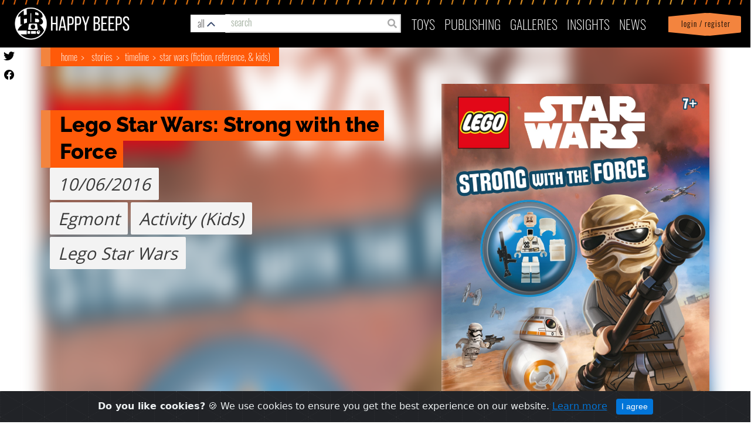

--- FILE ---
content_type: text/html; charset=utf-8
request_url: https://happybeeps.net/starwars-story/lego-star-wars-strong-with-the-force-3639/
body_size: 15468
content:

<html lang="en">

<head>
    <meta charset="UTF-8" />
    <meta http-equiv="X-UA-Compatible" content="IE=edge" />
    <meta name="viewport" content="width=device-width, initial-scale=1.0">
    <link rel="shortcut icon" type="image/png" href="https://happybeeps.net/static/img/favicon.bce0b94e653c.ico" />
    <title>Lego Star Wars: Strong with the Force</title>
    <meta name="description" content="" />

    <meta property="og:type" content="article" />
    <meta property="og:title" content="Lego Star Wars: Strong with the Force" />
    <meta property="og:url" content="http://happybeeps.net/starwars-story/lego-star-wars-strong-with-the-force-3639/" />
    <meta property="og:image" content="https://happybeeps-production.s3.amazonaws.com:443/cover_images/81yCB3djBEL.jpg"
        itemprop="image" />
    <meta property="og:description" content="" />
    <meta property="fb:app_id" content="1076592262509420" />


    <meta name="twitter:card" content="summary_large_image" />
    <meta name="twitter:site" content="@beeps_happy" />
    <meta name="twitter:title" content="Lego Star Wars: Strong with the Force" />
    <meta name="twitter:description" content="" />
    <meta name="twitter:image" content="https://happybeeps-production.s3.amazonaws.com:443/cover_images/81yCB3djBEL.jpg" />
    <meta name="twitter:creator" content="@beeps_happy" />
    
    <link rel="stylesheet" href="https://maxcdn.bootstrapcdn.com/bootstrap/4.0.0-alpha.6/css/bootstrap.min.css"
        integrity="sha384-rwoIResjU2yc3z8GV/NPeZWAv56rSmLldC3R/AZzGRnGxQQKnKkoFVhFQhNUwEyJ" crossorigin="anonymous" />
    <link rel="stylesheet" href="https://cdnjs.cloudflare.com/ajax/libs/font-awesome/5.13.0/css/all.min.css" />
    
    

    <!-- <link rel="stylesheet" href="https://happybeeps.net/static/css/style.4fd601b91d99.css" /> -->
    <link rel="stylesheet" href="https://happybeeps.net/static/css/magnificpopup.30b593b71d76.css">
    <link rel="stylesheet" href="https://happybeeps.net/static/css/main.70f8469e42a7.css" />
    <link rel="stylesheet" href="https://happybeeps.net/static/css/cookiealert.3c50bbf2088d.css" />
    <link rel="stylesheet" href="https://happybeeps.net/static/css/spinner.9ed207993eaa.css" />
    <link rel="stylesheet" href="https://happybeeps.net/static/css/lightbox.f382c7446447.css" />
    <link rel="stylesheet" href="https://happybeeps.net/static/css/main_nice.663f56c78910.css" />
    <link rel="stylesheet" href="https://happybeeps.net/static/css/nice.a31945cd797c.css" />
    
<link rel="stylesheet" href="https://happybeeps.net/static/css/custom-switch.3ba9b9e93865.css" />
<link rel="stylesheet" href="https://happybeeps.net/static/css/characters.7de2147039aa.css" />
<link rel="stylesheet" href="https://happybeeps.net/static/css/main_nice.663f56c78910.css" />
<link rel="stylesheet" href="https://happybeeps.net/static/css/lightSlider.d74939c8a56d.css" />


    
<style>
	.affiliate-img {
      width: 100%;
      height: 60px;
    }
    @media only screen and (max-width: 600px) {
      .hb-item-detail .row.year-char-manufacturer {
          height: 270px;
      }
    }
    @media only screen and (min-width: 585px) { 
      .affiliate-col {
        margin-left: 15px;
      }
    }
</style>

</head>

<body>




    <!-- navigation -->
    
<nav class="navbar navbar-toggleable-md" id="id_happybeeps_nav">
    <div class="nav-bg-img"></div>
    <ul id="mobile-nav-search">
        <li class="nav-item mobile-nav-search-bg">
          <a class="drawer-butt-search mobile-nav-search-link" href="#"></a>
        </li>
      </ul>

    <ul id="mobile-login-account">
        <li class="nav-item dropdown login-bg d-sm-block d-lg-none">
            
            <a class="nav-link login-bg" href="/accounts/login/?next=/starwars-story/lego-star-wars-strong-with-the-force-3639/"> &nbsp; Login / Register</a>
            
        </li>
    </ul>
    <button class="navbar-toggler navbar-toggler-right collapsed" type="button" data-toggle="dropdown"
        data-target="#navbarNav" aria-controls="navbarNav" aria-expanded="false">
        <div id="id_menu_open">
            <!--just add these span here-->
            <span></span>
            <span></span>
            <span></span>
            <span></span>
            <!--/end span-->
        </div>
        <div id="id_menu_close" style="display: none;">
            <img src="https://happybeeps.net/static/img/times.86db4bbf563e.png" />
        </div>
    </button>
    <a class="navbar-brand" href="/"><img src="https://happybeeps.net/static/img/home-logo.dbcac483de8d.png" /></a>
    <a class="navbar-bug" href="/"><img src="https://happybeeps.net/static/img/home-logo-bug.d10d795e2e1e.png" /></a>
    <!-- searchbar -->
    


<div id="hb-global-search">

  <div class="hb-custom-select-wrapper">
    <div class="hb-custom-select">
      <div class="hb-custom-select__trigger"><span>all</span>
        <div class="hb-arrow"></div>
      </div>
      <div class="hb-custom-options">
        <span class="hb-custom-option selected" data-value="all">all&nbsp;results</span>
        <span class="hb-custom-option" data-value="characters">characters</span>
        <span class="hb-custom-option" data-value="stories">stories</span>
        <span class="hb-custom-option" data-value="timelines">timelines</span>
        <span class="hb-custom-option" data-value="writers">writers</span>
        <span class="hb-custom-option" data-value="publishers">publishers</span>
        <span class="hb-custom-option" data-value="toys">toys</span>
        <span class="hb-custom-option" data-value="merchandise">merchandise</span>
        <span class="hb-custom-option" data-value="publications">publications</span>
        <span class="hb-custom-option" data-value="product lines">product lines</span>
      </div>
    </div>
  </div>

  <div class="hb-global-search-input">
    <span class="fa fa-search form-control-feedback" type="submit" id="id_search_submit"></span>
    <input type="text" class="form-control" placeholder="search" id="id_search" autocomplete="off" value="">
  </div>
</div>



<div id="hb-search-results">
  <!--
  <span class="hb-search-res-cat blue">Merchandise</span>
  <div class="hb-search-result blue">
    <h3>Tortor Porta Ullamcorper Ligula</h3>
    <img src="https://happybeeps.net/static/img/hb-search-placeholder-img-1.72bd0f5cbf2c.jpg" class="hb-search-result-img">
  </div>

  <span class="hb-search-res-cat orange">Publication</span>
  <div class="hb-search-result orange">
    <h3>Tortor Porta Ullamcorper Ligula Tortor Porta Ullamcorper Ligula Tortor Porta Ullamcorper Ligula Tortor Porta
      Ullamcorper Ligula</h3>
    <img src="https://happybeeps.net/static/img/hb-search-placeholder-img-2.19c7117d9f17.jpg" class="hb-search-result-img">
  </div>

  <span class="hb-search-res-cat green">Character</span>
  <div class="hb-search-result green">
    <h3>Pellentesque Consectetur Vehicula Justo Etiam</h3>
    <img src="https://happybeeps.net/static/img/hb-search-placeholder-img-3.09c51dedbf68.jpg" class="hb-search-result-img">
  </div>

  <span class="hb-search-res-cat yellow">Bobblehead</span>
  <div class="hb-search-result yellow">
    <h3>Commodo Adipiscing Lorem</h3>
    <img src="https://happybeeps.net/static/img/hb-search-placeholder-img-4.daf8fbef1115.jpg" class="hb-search-result-img">
  </div>

  <span class="hb-search-res-cat charcoal">Storyline</span>
  <div class="hb-search-result charcoal">
    <h3>Pellentesque Consectetur Vehicula Justo Etiam</h3>
    <img src="https://happybeeps.net/static/img/hb-search-placeholder-img-5.1ff9cc95538f.jpg" class="hb-search-result-img">
  </div>

  <span class="hb-search-res-cat blue">Toy</span>
  <div class="hb-search-result blue">
    <h3>Tortor Porta Ullamcorper Ligula</h3>
    <img src="https://happybeeps.net/static/img/hb-search-placeholder-img-6.1127a7a5446e.jpg" class="hb-search-result-img">
  </div>

  <span class="hb-search-res-cat blue">Character</span>
  <div class="hb-search-result blue">
    <h3>Cursus Ipsum Fringilla Mollis</h3>
    <img src="https://happybeeps.net/static/img/hb-search-placeholder-img-7.7a67516a4ca5.jpg" class="hb-search-result-img">
  </div>
  -->
</div>
    <!-- end -->
    <div class="navbar-collapse collapse" id="navbarNav" aria-expanded="false" style="">
        <ul class="navbar-nav ml-auto topnav top-menu">
            <li class="nav-item d-lg-none">
                <a class="nav-link" href="/">Home</a>
            </li>
            <li class="nav-item dropdown" id="toys_dropdown">
                <a class="nav-link" href="#" id="toys-dropdown" data-toggle="dropdown" aria-haspopup="true"
                    aria-expanded="false">
                    Toys
                    <span class="down-arrow d-lg-none" id="toys-dropdown"><img src="https://happybeeps.net/static/img/down-arrow.d0234e3dc5df.png" id="toys-dropdown"></span>
                </a>
                <div class="dropdown-menu" aria-labelledby="toys-dropdown">
                    <a class="dropdown-item" href="/toys-homepage/">Home</a>
                    <a class="dropdown-item" href="/toys-searchpage/">Search</a>
                    <a class="dropdown-item" href="/just-released-toys/">Just Released</a>
                    <a class="dropdown-item" href="/coming-soon-toys/">Coming Soon</a>
                    <a class="dropdown-item" href="/starwars-characters/">Characters</a>
                    <a class="dropdown-item" href="/starwars-productlines/">Product Lines</a>
                    <a class="dropdown-item" href="/starwars-timeline/">Timeline</a>
                    <a class="dropdown-item"
                        href="/accounts/login/?next=/starwars-story/lego-star-wars-strong-with-the-force-3639/">View
                        Favorites</a>
                </div>
            </li>
            <li class="nav-item dropdown" id="pub_dropdown">
                <a class="nav-link" href="#" id="publishing-dropdown" role="button" data-toggle="dropdown"
                    aria-haspopup="true" aria-expanded="false">
                    publishing <span class="down-arrow d-lg-none"><img src="https://happybeeps.net/static/img/down-arrow.d0234e3dc5df.png" id="publishing-dropdown"></span>
                </a>
                <div class="dropdown-menu" aria-labelledby="publishing-dropdown">
                    <a class="dropdown-item" href="/publishing-homepage/">Home</a>
                    <a class="dropdown-item" href="/stories-searchpage/">Search Stories</a>
                    <a class="dropdown-item" href="/just-released-publications/">Just Released</a>
                    <a class="dropdown-item" href="/coming-soon-publications/">Coming Soon</a>
                    <a class="dropdown-item" href="/starwars-publishing/publishers/">Publishers</a>
                    <a class="dropdown-item" href="/starwars-publishing/writers/">Writers</a>
                    <a class="dropdown-item" href="/starwars-publishing/timeline/">Timeline</a>
                    <a class="dropdown-item" href="/starwars-publishing/favorites/">View Favorites</a>
                </div>
            </li>
            <li class="nav-item">
                <a class="nav-link" href="/collector-galleries/">Galleries</a>
            </li>
            <li class="nav-item dropdown" id="insight_drop">
                <a class="nav-link" href="#" id="insights-dropdown" role="button" data-toggle="dropdown"
                    aria-haspopup="true" aria-expanded="false">
                    INSIGHTS
                    <span class="down-arrow d-lg-none"><img src="https://happybeeps.net/static/img/down-arrow.d0234e3dc5df.png" id="insights-dropdown"></span>
                </a>
                <div class="dropdown-menu" aria-labelledby="insights-dropdown">
                    <a class="dropdown-item" href="/chart-of-day/">Chart of the Day</a>
                </div>
            </li>
            <li class="nav-item">
                <a class="nav-link" href="/news/">News</a>
            </li>
            <li class="nav-item dropdown login-bg d-sm-none d-lg-block d-none">
                
                <a class="nav-link login-bg" href="/accounts/login/?next=/starwars-story/lego-star-wars-strong-with-the-force-3639/"> &nbsp; Login / Register</a>
                
            </li>
        </ul>
    </div>
</nav>
<div id="util-drawer" class="">

    <div class="mobile-search">

        <div class="hb-global-search-input">
          <span class="fa fa-search form-control-feedback" id="id_search_submit"></span>
          <input type="text" class="form-control" placeholder="search" id="id_search_mobile" autocomplete="off" value="">
        </div>
       
    </div> 
    <div class="my-account-items">
        <a href="/accounts/account/">Profile</a> |
        <a href="/accounts/logout/">
            <div class="icon-logout">
            </div>
            logout</a>  
        <a class="drawer-butt-account" href="#">
        <div class="icon-close">
        <svg version="1.1" viewBox="0 0 100 100" xmlns="http://www.w3.org/2000/svg">
          <g>
            <path
              d="m50 94.336c-5.7617 0-11.367-1.0938-16.68-3.2422-5.5078-2.2344-10.438-5.5078-14.668-9.7461-4.2305-4.2383-7.5117-9.1719-9.7344-14.668-2.1602-5.3125-3.2539-10.918-3.2539-16.68s1.0938-11.367 3.2422-16.68c2.2266-5.5 5.5078-10.438 9.7344-14.668 4.2305-4.2266 9.1719-7.5117 14.668-9.7344 5.3242-2.1602 10.93-3.2539 16.691-3.2539s11.367 1.0938 16.68 3.2422c5.5 2.2266 10.438 5.5078 14.668 9.7344 4.2305 4.2305 7.5117 9.1719 9.7344 14.668 2.1602 5.3242 3.2539 10.93 3.2539 16.691s-1.0938 11.367-3.2422 16.68c-2.2344 5.5078-5.5078 10.438-9.7461 14.668-4.2383 4.2266-9.1719 7.5117-14.668 9.7344-5.3125 2.1602-10.918 3.2539-16.68 3.2539zm0-82.812c-10.273 0-19.941 4.0039-27.207 11.27s-11.27 16.934-11.27 27.207 4.0039 19.941 11.27 27.207c15 15 39.414 15 54.414 0s15-39.414 0-54.414c-7.2656-7.2656-16.934-11.27-27.207-11.27z" />
            <path d="m61.387 34.469 4.1445 4.1445-26.918 26.918-4.1445-4.1445z" />
            <path d="m38.613 34.469 26.918 26.918-4.1445 4.1445-26.918-26.918z" />
          </g>
        </svg>
      </div></a>

      </div><!-- /my account items -->
</div><!-- / #util drawer  -->
<div class="hb-global-search">
    <div id="hb-search-mobile-results">
        </div>
</div>

<script type="text/javascript">
    document.querySelector("#navbarNav").addEventListener('click', (e)=>{
       document.querySelector('.navbar-toggler').setAttribute('aria-expanded', "true");
       if(e.target.id == "toys-dropdown") {
        document.querySelector('#toys_dropdown').classList.toggle('show');
       }
       if(e.target.id=="publishing-dropdown"){
        document.querySelector('#pub_dropdown').classList.toggle('show');
       }
       
       if(e.target.id == "insights-dropdown") {
        document.querySelector('#insight_drop').classList.toggle('show');
       }
       if(document.querySelector('.navbar-toggler').getAttribute('aria-expanded') == "true"){
        e.stopPropagation();
       } else {
        $('#id_menu_close').hide();
        $('#id_menu_open').show();
        document.querySelector('.navbar-toggler').setAttribute('aria-expanded', "true");
       }

    });
</script>

    <!-- end -->

    
<a href="https://twitter.com/beeps_happy" target="_new"><img src="https://happybeeps.net/static/img/icon-twitter-black.1a852fda34c0.svg" class="butn-twitter"></a>
<a href="https://www.facebook.com/happybeeps/" target="_new"><img src="https://happybeeps.net/static/img/icon-facebook-black.18f702267def.svg" class="butn-facebook"></a>

<div class="hb-item-detail">
  <div class="container">
    <div class="bg-blur"></div>
    <div class="bread-crumbs">
      <span>
        <a href="/">Home</a>
        <a href="/publishing-homepage/">Stories</a>
        <a href="/starwars-publishing/timeline/?tab=stories">Timeline</a>
        <a
          href="/starwars-publishing/timeline/star-wars-fiction-reference-kids-52/?tab=stories">Star Wars (Fiction, Reference, &amp; Kids)</a>
      </span>
    </div>
    <div class="row">
      <div class="col-sm-12 col-lg-5">
        
<div class="demo">
  <div id="lightSlider">
    <li class="carousel-item" data-printing_id="3639">
      
      <a href="https://happybeeps-production.s3.amazonaws.com:443/cover_images/81yCB3djBEL.jpg" data-lightbox="Lego Star Wars: Strong with the Force" data-title="">
        <img src="https://happybeeps-production.s3.amazonaws.com:443/cover_images/81yCB3djBEL.jpg" alt="Lego Star Wars: Strong with the Force" data-courtesy-text="" />
      </a>
      
    </li>
  </div>
  <div class="courtesy-text"></div>
</div>
<!--/.Carousel Wrapper-->
      </div>
      <div class="col-sm-12 col-lg-7">
        
<div class="title-info">
    <div class="title-container">
        <span class="title">Lego Star Wars: Strong with the Force</span>
    </div>
</div>
<div class="row year-char-manufacturer year-manufacturer">
    <div class="col-sm-12">
        <div class="year-char">
            <span class="year">10/06/2016</span><br>
            
            <div class="manufac">Egmont</div>
            <div class="manufac">Activity (Kids)</div><br>
            <div class="manufac">Lego Star Wars</div>
        </div>
    </div>
</div>

<div class="row flex-column-reverse flex-lg-row mt-4">
    <div class="col-sm-9 col-12 affiliate-col">
        <div class="row flex-row">
            
        </div>
    </div>
    <div class="col-sm-3">
    </div>
  </div>
      </div>
    </div>
    <div class="row own-sign-in">
      <div class="col-sm-3 col-lg-6">
        <a href="/accounts/login/?next=/starwars-story/lego-star-wars-strong-with-the-force-3639/">Sign in to track <br /> your
          collection</a>
      </div>
      <div class="col-sm-9 col-lg-6">
        


      </div>
    </div>
  </div>
</div>
<!-- second section -->
<div class="row hb-section-contents">
  <div class="col-lg-6 overflow-auto">
    <div class="col-xs-12 overflow-auto">
      




    </div>
    <div class="col-xs-12 overflow-auto">
      




    </div>
    <div class="col-xs-12 overflow-auto">
      
<div class="re-tools">
  <div class="header">
    <div class="header-title-container">
      <span class="header-title">Publication History</span>
    </div>
  </div>
  <!-- <div class="re-tools-items"> -->
  
  <div class="re-tools-items masonry">
    
      
<!-- item -->
<div class="retool-item col-lg-4">
    <a class="title" href="/starwars-publication/lego-star-wars-strong-with-the-force-6554/">
    <div class="img-container">
    
      <img src="https://happybeeps-production.s3.amazonaws.com:443/cover_images/81yCB3djBEL.jpg" alt="Lego Star Wars: Strong With the Force">
    
    </div>
    
      <span>Lego Star Wars: Strong With the Force</span>
    
  </a>
</div>

    
  </div>
  
  
  <!-- </div> -->
</div>

    </div>
    
    
    
    <div class="col-xs-12 overflow-auto">
      <div class="re-tools">
  <div class="header">
    <div class="header-title-container">
      <span class="header-title">More Activity (Kids) from Star Wars (Fiction, Reference, &amp; Kids)</span>
    </div>
  </div>
  <div class="re-tools-items">
  
    
  <!-- item -->
  <div class="retool-item">
      <a class="title" href="/starwars-story/angry-birds-star-wars-ultimate-factivity-collection-31/">
      <div class="img-container">
      
        <img src="https://happybeeps-production.s3.amazonaws.com:443/cover_images/616UVr3lxHL.jpg" alt="Angry Birds Star Wars Ultimate Factivity Collection">
      
      </div>
      <span>Angry Birds Star Wars Ultimate Factivity Collection</span>
    </a>
  </div>

  
    
  <!-- item -->
  <div class="retool-item">
      <a class="title" href="/starwars-story/angry-birds-star-wars-ultimate-sticker-collection-32/">
      <div class="img-container">
      
        <img src="https://happybeeps-production.s3.amazonaws.com:443/cover_images/Screenshot_2021-04-06_093846.jpg" alt="Angry Birds Star Wars Ultimate Sticker Collection">
      
      </div>
      <span>Angry Birds Star Wars Ultimate Sticker Collection</span>
    </a>
  </div>

  
    
  <!-- item -->
  <div class="retool-item">
      <a class="title" href="/starwars-story/angry-birds-star-wars-sticker-and-poster-activity-annual-2013-34/">
      <div class="img-container">
      
        <img src="https://happybeeps-production.s3.amazonaws.com:443/cover_images/Screenshot_2021-04-06_094146.jpg" alt="Angry Birds Star Wars: Sticker and Poster Activity Annual (2013)">
      
      </div>
      <span>Angry Birds Star Wars: Sticker and Poster Activity Annual (2013)</span>
    </a>
  </div>

  
    
  <!-- item -->
  <div class="retool-item">
      <a class="title" href="/starwars-story/art2-d2s-guide-to-folding-and-doodling-37/">
      <div class="img-container">
      
        <img src="https://happybeeps-production.s3.amazonaws.com:443/cover_images/Screenshot_2021-03-15_214312.jpg" alt="Art2-D2&#39;s Guide to Folding and Doodling">
      
      </div>
      <span>Art2-D2&#39;s Guide to Folding and Doodling</span>
    </a>
  </div>

  
    
  <!-- item -->
  <div class="retool-item">
      <a class="title" href="/starwars-story/learn-to-draw-star-wars-book-1-313/">
      <div class="img-container">
      
        <img src="https://happybeeps-production.s3.amazonaws.com:443/cover_images/Screenshot_2021-04-06_215226.jpg" alt="Learn to Draw Star Wars Book 1">
      
      </div>
      <span>Learn to Draw Star Wars Book 1</span>
    </a>
  </div>

  
    
  <!-- item -->
  <div class="retool-item">
      <a class="title" href="/starwars-story/lego-star-wars-annual-2016-315/">
      <div class="img-container">
      
        <img src="https://happybeeps-production.s3.amazonaws.com:443/cover_images/516GRsb-LL.jpg" alt="Lego Star Wars Annual 2016">
      
      </div>
      <span>Lego Star Wars Annual 2016</span>
    </a>
  </div>

  
    
  <!-- item -->
  <div class="retool-item">
      <a class="title" href="/starwars-story/lego-star-wars-minifigures-ultmate-sticker-collection-327/">
      <div class="img-container">
      
        <img src="https://happybeeps-production.s3.amazonaws.com:443/cover_images/91AE7lLxHYL.jpg" alt="Lego Star Wars Minifigures Ultmate Sticker Collection">
      
      </div>
      <span>Lego Star Wars Minifigures Ultmate Sticker Collection</span>
    </a>
  </div>

  
    
  <!-- item -->
  <div class="retool-item">
      <a class="title" href="/starwars-story/lego-star-wars-ultimate-sticker-collection-365/">
      <div class="img-container">
      
        <img src="https://happybeeps-production.s3.amazonaws.com:443/cover_images/91O5iYHZ9XL.jpg" alt="Lego Star Wars Ultimate Sticker Collection">
      
      </div>
      <span>Lego Star Wars Ultimate Sticker Collection</span>
    </a>
  </div>

  
    
  <!-- item -->
  <div class="retool-item">
      <a class="title" href="/starwars-story/lego-star-wars-500-reusable-stickers-366/">
      <div class="img-container">
      
        <img src="https://happybeeps-production.s3.amazonaws.com:443/cover_images/91FqZd2qSTL.jpg" alt="Lego Star Wars: 500 Reusable Stickers">
      
      </div>
      <span>Lego Star Wars: 500 Reusable Stickers</span>
    </a>
  </div>

  
    
  <!-- item -->
  <div class="retool-item">
      <a class="title" href="/starwars-story/lego-star-wars-choose-your-side-372/">
      <div class="img-container">
      
        <img src="https://happybeeps-production.s3.amazonaws.com:443/cover_images/91EswonNwxL.jpg" alt="Lego Star Wars: Choose Your Side">
      
      </div>
      <span>Lego Star Wars: Choose Your Side</span>
    </a>
  </div>

  
    
  <!-- item -->
  <div class="retool-item">
      <a class="title" href="/starwars-story/lego-star-wars-choose-your-side-doodle-activity-book-373/">
      <div class="img-container">
      
        <img src="https://happybeeps-production.s3.amazonaws.com:443/cover_images/91niWG7G0-L.jpg" alt="Lego Star Wars: Choose Your Side Doodle Activity Book">
      
      </div>
      <span>Lego Star Wars: Choose Your Side Doodle Activity Book</span>
    </a>
  </div>

  
    
  <!-- item -->
  <div class="retool-item">
      <a class="title" href="/starwars-story/lego-star-wars-darth-vaders-empire-376/">
      <div class="img-container">
      
        <img src="https://happybeeps-production.s3.amazonaws.com:443/cover_images/919mSSmnJfL.jpg" alt="Lego Star Wars: Darth Vader&#39;s Empire">
      
      </div>
      <span>Lego Star Wars: Darth Vader&#39;s Empire</span>
    </a>
  </div>

  
    
  <!-- item -->
  <div class="retool-item">
      <a class="title" href="/starwars-story/lego-star-wars-epic-space-adventures-383/">
      <div class="img-container">
      
        <img src="https://happybeeps-production.s3.amazonaws.com:443/cover_images/91g3TdJb1zL.jpg" alt="Lego Star Wars: Epic Space Adventures">
      
      </div>
      <span>Lego Star Wars: Epic Space Adventures</span>
    </a>
  </div>

  
    
  <!-- item -->
  <div class="retool-item">
      <a class="title" href="/starwars-story/lego-star-wars-galactic-freedom-fighters-386/">
      <div class="img-container">
      
        <img src="https://happybeeps-production.s3.amazonaws.com:443/cover_images/51NWF10ZmCL.jpg" alt="Lego Star Wars: Galactic Freedom Fighters">
      
      </div>
      <span>Lego Star Wars: Galactic Freedom Fighters</span>
    </a>
  </div>

  
    
  <!-- item -->
  <div class="retool-item">
      <a class="title" href="/starwars-story/lego-star-wars-heroes-387/">
      <div class="img-container">
      
        <img src="https://happybeeps-production.s3.amazonaws.com:443/cover_images/91y3EMk4iYL.jpg" alt="Lego Star Wars: Heroes">
      
      </div>
      <span>Lego Star Wars: Heroes</span>
    </a>
  </div>

  
    
  <!-- item -->
  <div class="retool-item">
      <a class="title" href="/starwars-story/lego-star-wars-the-power-of-the-jedi-415/">
      <div class="img-container">
      
        <img src="https://happybeeps-production.s3.amazonaws.com:443/cover_images/81vtCi35JfL.jpg" alt="Lego Star Wars: The Power of the Jedi">
      
      </div>
      <span>Lego Star Wars: The Power of the Jedi</span>
    </a>
  </div>

  
    
  <!-- item -->
  <div class="retool-item">
      <a class="title" href="/starwars-story/lego-star-wars-the-power-of-the-sith-416/">
      <div class="img-container">
      
        <img src="https://happybeeps-production.s3.amazonaws.com:443/cover_images/91Yri1PTVRL.jpg" alt="Lego Star Wars: The Power of the Sith">
      
      </div>
      <span>Lego Star Wars: The Power of the Sith</span>
    </a>
  </div>

  
    
  <!-- item -->
  <div class="retool-item">
      <a class="title" href="/starwars-story/lego-star-wars-these-arent-the-droids-youre-looking-for-423/">
      <div class="img-container">
      
        <img src="https://happybeeps-production.s3.amazonaws.com:443/cover_images/918GYXcScL.jpg" alt="Lego Star Wars: These Aren&#39;t the Droids You&#39;re Looking For">
      
      </div>
      <span>Lego Star Wars: These Aren&#39;t the Droids You&#39;re Looking For</span>
    </a>
  </div>

  
    
  <!-- item -->
  <div class="retool-item">
      <a class="title" href="/starwars-story/lego-star-wars-ultimate-factivity-collection-424/">
      <div class="img-container">
      
        <img src="https://happybeeps-production.s3.amazonaws.com:443/cover_images/91NWCu7ji0L.jpg" alt="Lego Star Wars: Ultimate Factivity Collection">
      
      </div>
      <span>Lego Star Wars: Ultimate Factivity Collection</span>
    </a>
  </div>

  
    
  <!-- item -->
  <div class="retool-item">
      <a class="title" href="/starwars-story/lego-star-wars-villains-425/">
      <div class="img-container">
      
        <img src="https://happybeeps-production.s3.amazonaws.com:443/cover_images/91GNpnSEiCL.jpg" alt="Lego Star Wars: Villains">
      
      </div>
      <span>Lego Star Wars: Villains</span>
    </a>
  </div>

  
    
  <!-- item -->
  <div class="retool-item">
      <a class="title" href="/starwars-story/star-wars-annual-2014-745/">
      <div class="img-container">
      
        <img src="https://happybeeps-production.s3.amazonaws.com:443/cover_images/StarWarsAnnual2014.jpg" alt="Star Wars Annual 2014">
      
      </div>
      <span>Star Wars Annual 2014</span>
    </a>
  </div>

  
    
  <!-- item -->
  <div class="retool-item">
      <a class="title" href="/starwars-story/star-wars-annual-2015-746/">
      <div class="img-container">
      
        <img src="https://happybeeps-production.s3.amazonaws.com:443/cover_images/Annual2015.jpg" alt="Star Wars Annual 2015">
      
      </div>
      <span>Star Wars Annual 2015</span>
    </a>
  </div>

  
    
  <!-- item -->
  <div class="retool-item">
      <a class="title" href="/starwars-story/star-wars-art-therapy-100-images-to-inspire-creativity-and-relaxation-750/">
      <div class="img-container">
      
        <img src="https://happybeeps-production.s3.amazonaws.com:443/cover_images/91T2UIVVpKL.jpg" alt="Star Wars Art Therapy: 100 Images to Inspire Creativity and Relaxation">
      
      </div>
      <span>Star Wars Art Therapy: 100 Images to Inspire Creativity and Relaxation</span>
    </a>
  </div>

  
    
  <!-- item -->
  <div class="retool-item">
      <a class="title" href="/starwars-story/star-wars-coloring-and-activity-book-807/">
      <div class="img-container">
      
        <img src="https://happybeeps-production.s3.amazonaws.com:443/cover_images/0080521949173_0_A1C1_1200.png" alt="Star Wars Coloring and Activity Book">
      
      </div>
      <span>Star Wars Coloring and Activity Book</span>
    </a>
  </div>

  
    
  <!-- item -->
  <div class="retool-item">
      <a class="title" href="/starwars-story/star-wars-colouring-by-numbers-813/">
      <div class="img-container">
      
        <img src="https://happybeeps-production.s3.amazonaws.com:443/cover_images/81N-cJFu6CL.jpg" alt="Star Wars Colouring By Numbers">
      
      </div>
      <span>Star Wars Colouring By Numbers</span>
    </a>
  </div>

  
    
  <!-- item -->
  <div class="retool-item">
      <a class="title" href="/starwars-story/star-wars-folded-flyers-1154/">
      <div class="img-container">
      
        <img src="https://happybeeps-production.s3.amazonaws.com:443/cover_images/91N423hQZL.jpg" alt="Star Wars Folded Flyers">
      
      </div>
      <span>Star Wars Folded Flyers</span>
    </a>
  </div>

  
    
  <!-- item -->
  <div class="retool-item">
      <a class="title" href="/starwars-story/star-wars-lightsaber-thumb-wrestling-1612/">
      <div class="img-container">
      
        <img src="https://happybeeps-production.s3.amazonaws.com:443/cover_images/715dnIb2ABL.jpg" alt="Star Wars Lightsaber Thumb Wrestling">
      
      </div>
      <span>Star Wars Lightsaber Thumb Wrestling</span>
    </a>
  </div>

  
    
  <!-- item -->
  <div class="retool-item">
      <a class="title" href="/starwars-story/star-wars-mad-libs-1625/">
      <div class="img-container">
      
        <img src="https://happybeeps-production.s3.amazonaws.com:443/cover_images/81FrXLgR4DL.jpg" alt="Star Wars Mad Libs">
      
      </div>
      <span>Star Wars Mad Libs</span>
    </a>
  </div>

  
    
  <!-- item -->
  <div class="retool-item">
      <a class="title" href="/starwars-story/star-wars-mega-models-1639/">
      <div class="img-container">
      
        <img src="https://happybeeps-production.s3.amazonaws.com:443/cover_images/51icLZF9nL._SX258_BO1204203200_.jpg" alt="Star Wars Mega Models">
      
      </div>
      <span>Star Wars Mega Models</span>
    </a>
  </div>

  
    
  <!-- item -->
  <div class="retool-item">
      <a class="title" href="/starwars-story/star-wars-punch-out-and-play-1715/">
      <div class="img-container">
      
        <img src="https://happybeeps-production.s3.amazonaws.com:443/cover_images/41aQU8bgmWL_ytrOel7.jpg" alt="Star Wars Punch Out and Play">
      
      </div>
      <span>Star Wars Punch Out and Play</span>
    </a>
  </div>

  
    
  <!-- item -->
  <div class="retool-item">
      <a class="title" href="/starwars-story/star-wars-science-fair-book-1864/">
      <div class="img-container">
      
        <img src="https://happybeeps-production.s3.amazonaws.com:443/cover_images/Screenshot_2021-04-06_100200.jpg" alt="Star Wars Science Fair Book">
      
      </div>
      <span>Star Wars Science Fair Book</span>
    </a>
  </div>

  
    
  <!-- item -->
  <div class="retool-item">
      <a class="title" href="/starwars-story/star-wars-sticker-book-to-color-1882/">
      <div class="img-container">
      
        <img src="https://happybeeps-production.s3.amazonaws.com:443/cover_images/91FDYPpIN1L.jpg" alt="Star Wars Sticker Book to Color">
      
      </div>
      <span>Star Wars Sticker Book to Color</span>
    </a>
  </div>

  
    
  <!-- item -->
  <div class="retool-item">
      <a class="title" href="/starwars-story/star-wars-thumb-doodles-2168/">
      <div class="img-container">
      
        <img src="https://happybeeps-production.s3.amazonaws.com:443/cover_images/Klutz-Star-Wars-Thumb-Doodle-by-Klutz.jpeg" alt="Star Wars Thumb Doodles">
      
      </div>
      <span>Star Wars Thumb Doodles</span>
    </a>
  </div>

  
    
  <!-- item -->
  <div class="retool-item">
      <a class="title" href="/starwars-story/star-wars-transfer-activity-book-2170/">
      <div class="img-container">
      
        <img src="https://happybeeps-production.s3.amazonaws.com:443/cover_images/Screenshot_2021-04-06_210538.jpg" alt="Star Wars Transfer Activity Book">
      
      </div>
      <span>Star Wars Transfer Activity Book</span>
    </a>
  </div>

  
    
  <!-- item -->
  <div class="retool-item">
      <a class="title" href="/starwars-story/star-wars-ultimate-factivity-collection-2176/">
      <div class="img-container">
      
        <img src="https://happybeeps-production.s3.amazonaws.com:443/cover_images/91oLushPDML.jpg" alt="Star Wars Ultimate Factivity Collection">
      
      </div>
      <span>Star Wars Ultimate Factivity Collection</span>
    </a>
  </div>

  
    
  <!-- item -->
  <div class="retool-item">
      <a class="title" href="/starwars-story/star-wars-ultimate-sticker-book-2178/">
      <div class="img-container">
      
        <img src="https://happybeeps-production.s3.amazonaws.com:443/cover_images/71rdo0ip9ZL.jpg" alt="Star Wars Ultimate Sticker Book">
      
      </div>
      <span>Star Wars Ultimate Sticker Book</span>
    </a>
  </div>

  
    
  <!-- item -->
  <div class="retool-item">
      <a class="title" href="/starwars-story/star-wars-ultimate-sticker-collection-2179/">
      <div class="img-container">
      
        <img src="https://happybeeps-production.s3.amazonaws.com:443/cover_images/Screenshot_2021-04-05_222924.jpg" alt="Star Wars Ultimate Sticker Collection">
      
      </div>
      <span>Star Wars Ultimate Sticker Collection</span>
    </a>
  </div>

  
    
  <!-- item -->
  <div class="retool-item">
      <a class="title" href="/starwars-story/star-wars-a-very-vader-valentines-day-2266/">
      <div class="img-container">
      
        <img src="https://happybeeps-production.s3.amazonaws.com:443/cover_images/Screenshot_2021-01-24_083630.jpg" alt="Star Wars: A Very Vader Valentines Day">
      
      </div>
      <span>Star Wars: A Very Vader Valentines Day</span>
    </a>
  </div>

  
    
  <!-- item -->
  <div class="retool-item">
      <a class="title" href="/starwars-story/star-wars-beware-the-dark-side-bright-idea-book-to-color-2303/">
      <div class="img-container">
      
        <img src="https://happybeeps-production.s3.amazonaws.com:443/cover_images/513KD6WHR5L._SX358_BO1204203200_.jpg" alt="Star Wars: Beware the Dark Side (Bright Idea Book to Color)">
      
      </div>
      <span>Star Wars: Beware the Dark Side (Bright Idea Book to Color)</span>
    </a>
  </div>

  
    
  <!-- item -->
  <div class="retool-item">
      <a class="title" href="/starwars-story/star-wars-sticker-and-poster-activity-annual-2014-2614/">
      <div class="img-container">
      
        <img src="https://happybeeps-production.s3.amazonaws.com:443/cover_images/51Yp8dPUTgL.jpg" alt="Star Wars: Sticker and Poster Activity Annual (2014)">
      
      </div>
      <span>Star Wars: Sticker and Poster Activity Annual (2014)</span>
    </a>
  </div>

  
    
  <!-- item -->
  <div class="retool-item">
      <a class="title" href="/starwars-story/star-wars-the-force-inside-patrick-2710/">
      <div class="img-container">
      
        <img src="https://happybeeps.net/static/img/coming_soon.6d9f71cdf234.jpg" alt="Star Wars: The Force Inside Patrick">
      
      </div>
      <span>Star Wars: The Force Inside Patrick</span>
    </a>
  </div>

  
    
  <!-- item -->
  <div class="retool-item">
      <a class="title" href="/starwars-story/star-wars-the-training-of-a-jedi-knight-2783/">
      <div class="img-container">
      
        <img src="https://happybeeps-production.s3.amazonaws.com:443/cover_images/TrainingOfAJediKnight.jpg" alt="Star Wars: The Training of a Jedi Knight">
      
      </div>
      <span>Star Wars: The Training of a Jedi Knight</span>
    </a>
  </div>

  
    
  <!-- item -->
  <div class="retool-item">
      <a class="title" href="/starwars-story/star-wars-wheres-the-wookiee-2812/">
      <div class="img-container">
      
        <img src="https://happybeeps-production.s3.amazonaws.com:443/cover_images/A1gYWo5kMuL.jpg" alt="Star Wars: Where&#39;s the Wookiee">
      
      </div>
      <span>Star Wars: Where&#39;s the Wookiee</span>
    </a>
  </div>

  
    
  <!-- item -->
  <div class="retool-item">
      <a class="title" href="/starwars-story/lego-star-wars-build-your-own-adventure-3026/">
      <div class="img-container">
      
        <img src="https://happybeeps-production.s3.amazonaws.com:443/cover_images/dk_bookswithbricks_BYOA_cover_125.jpg" alt="Lego Star Wars: Build Your Own Adventure">
      
      </div>
      <span>Lego Star Wars: Build Your Own Adventure</span>
    </a>
  </div>

  
    
  <!-- item -->
  <div class="retool-item">
      <a class="title" href="/starwars-story/star-wars-vile-villains-ultimate-sticker-collection-3028/">
      <div class="img-container">
      
        <img src="https://happybeeps-production.s3.amazonaws.com:443/cover_images/61fdXTQuxXL._SX384_BO1204203200_.jpg" alt="Star Wars: Vile Villains Ultimate Sticker Collection">
      
      </div>
      <span>Star Wars: Vile Villains Ultimate Sticker Collection</span>
    </a>
  </div>

  
    
  <!-- item -->
  <div class="retool-item">
      <a class="title" href="/starwars-story/star-wars-lightsaber-thumb-wrestling-force-wars-3029/">
      <div class="img-container">
      
        <img src="https://happybeeps-production.s3.amazonaws.com:443/cover_images/61nICcgGtZL.jpg" alt="Star Wars Lightsaber Thumb Wrestling: Force Wars">
      
      </div>
      <span>Star Wars Lightsaber Thumb Wrestling: Force Wars</span>
    </a>
  </div>

  
    
  <!-- item -->
  <div class="retool-item">
      <a class="title" href="/starwars-story/lego-star-wars-official-annual-2017-3606/">
      <div class="img-container">
      
        <img src="https://happybeeps-production.s3.amazonaws.com:443/cover_images/71JLIHNyHOL.jpg" alt="Lego Star Wars Official Annual 2017">
      
      </div>
      <span>Lego Star Wars Official Annual 2017</span>
    </a>
  </div>

  
    
  <!-- item -->
  <div class="retool-item">
      <a class="title" href="/starwars-story/lego-star-wars-spot-the-galactic-heroes-3638/">
      <div class="img-container">
      
        <img src="https://happybeeps-production.s3.amazonaws.com:443/cover_images/91guuGF3iAL.jpg" alt="Lego Star Wars: Spot the Galactic Heroes">
      
      </div>
      <span>Lego Star Wars: Spot the Galactic Heroes</span>
    </a>
  </div>

  
    
  <!-- item -->
  <div class="retool-item">
      <a class="title" href="/starwars-story/color-your-own-star-wars-3647/">
      <div class="img-container">
      
        <img src="https://happybeeps-production.s3.amazonaws.com:443/cover_images/71aWnSq7eqL.jpg" alt="Color Your Own Star Wars">
      
      </div>
      <span>Color Your Own Star Wars</span>
    </a>
  </div>

  
    
  <!-- item -->
  <div class="retool-item">
      <a class="title" href="/starwars-story/star-wars-drawing-manual-3713/">
      <div class="img-container">
      
        <img src="https://happybeeps-production.s3.amazonaws.com:443/cover_images/91XR8xRx9YL.jpg" alt="Star Wars Drawing Manual">
      
      </div>
      <span>Star Wars Drawing Manual</span>
    </a>
  </div>

  
    
  <!-- item -->
  <div class="retool-item">
      <a class="title" href="/starwars-story/star-wars-annual-2017-3715/">
      <div class="img-container">
      
        <img src="https://happybeeps-production.s3.amazonaws.com:443/cover_images/SWAnnual2017.jpg" alt="Star Wars Annual 2017">
      
      </div>
      <span>Star Wars Annual 2017</span>
    </a>
  </div>

  
    
  <!-- item -->
  <div class="retool-item">
      <a class="title" href="/starwars-story/star-wars-my-terrific-book-to-color-you-seek-yoda-3719/">
      <div class="img-container">
      
        <img src="https://happybeeps-production.s3.amazonaws.com:443/cover_images/81cbVFPXZ4L._AC_SL1000_.jpg" alt="Star Wars: My Terrific Book to Color - You Seek Yoda">
      
      </div>
      <span>Star Wars: My Terrific Book to Color - You Seek Yoda</span>
    </a>
  </div>

  
    
  <!-- item -->
  <div class="retool-item">
      <a class="title" href="/starwars-story/lego-star-wars-doodle-activity-book-3733/">
      <div class="img-container">
      
        <img src="https://happybeeps-production.s3.amazonaws.com:443/cover_images/91KDmeQfFpL.jpg" alt="Lego Star Wars: Doodle Activity Book">
      
      </div>
      <span>Lego Star Wars: Doodle Activity Book</span>
    </a>
  </div>

  
    
  <!-- item -->
  <div class="retool-item">
      <a class="title" href="/starwars-story/lego-star-wars-a-new-galactic-hero-3790/">
      <div class="img-container">
      
        <img src="https://happybeeps-production.s3.amazonaws.com:443/cover_images/81tLWMPySIL.jpg" alt="Lego Star Wars: A New Galactic Hero">
      
      </div>
      <span>Lego Star Wars: A New Galactic Hero</span>
    </a>
  </div>

  
    
  <!-- item -->
  <div class="retool-item">
      <a class="title" href="/starwars-story/lego-star-wars-han-solos-adventures-3792/">
      <div class="img-container">
      
        <img src="https://happybeeps-production.s3.amazonaws.com:443/cover_images/81F23zPciAL.jpg" alt="Lego Star Wars: Han Solo&#39;s Adventures">
      
      </div>
      <span>Lego Star Wars: Han Solo&#39;s Adventures</span>
    </a>
  </div>

  
    
  <!-- item -->
  <div class="retool-item">
      <a class="title" href="/starwars-story/star-wars-make-and-do-3868/">
      <div class="img-container">
      
        <img src="https://happybeeps-production.s3.amazonaws.com:443/cover_images/A1AD6tt1RLL.jpg" alt="Star Wars: Make and Do">
      
      </div>
      <span>Star Wars: Make and Do</span>
    </a>
  </div>

  
    
  <!-- item -->
  <div class="retool-item">
      <a class="title" href="/starwars-story/star-wars-darth-vader-and-family-coloring-book-3882/">
      <div class="img-container">
      
        <img src="https://happybeeps-production.s3.amazonaws.com:443/cover_images/61EZSmpEGhL.jpg" alt="Star Wars: Darth Vader and Family Coloring Book">
      
      </div>
      <span>Star Wars: Darth Vader and Family Coloring Book</span>
    </a>
  </div>

  
    
  <!-- item -->
  <div class="retool-item">
      <a class="title" href="/starwars-story/star-wars-the-doodles-strike-back-3909/">
      <div class="img-container">
      
        <img src="https://happybeeps-production.s3.amazonaws.com:443/cover_images/A1JxP2q7IIL.jpg" alt="Star Wars: The Doodles Strike Back">
      
      </div>
      <span>Star Wars: The Doodles Strike Back</span>
    </a>
  </div>

  
    
  <!-- item -->
  <div class="retool-item">
      <a class="title" href="/starwars-story/lego-star-wars-book-of-mazes-4154/">
      <div class="img-container">
      
        <img src="https://happybeeps-production.s3.amazonaws.com:443/cover_images/91x-lUwTX1L_Sm28PtE.jpg" alt="Lego Star Wars Book of Mazes">
      
      </div>
      <span>Lego Star Wars Book of Mazes</span>
    </a>
  </div>

  
    
  <!-- item -->
  <div class="retool-item">
      <a class="title" href="/starwars-story/learn-to-draw-star-wars-4185/">
      <div class="img-container">
      
        <img src="https://happybeeps-production.s3.amazonaws.com:443/cover_images/51yl7bkSs-L._SX379_BO1204203200_.jpg" alt="Learn to Draw Star Wars">
      
      </div>
      <span>Learn to Draw Star Wars</span>
    </a>
  </div>

  
    
  <!-- item -->
  <div class="retool-item">
      <a class="title" href="/starwars-story/learn-to-draw-star-wars-spiral-4267/">
      <div class="img-container">
      
        <img src="https://happybeeps-production.s3.amazonaws.com:443/cover_images/LearntoDrawStarWars-Spiral.jpg" alt="Learn to Draw Star Wars (Spiral)">
      
      </div>
      <span>Learn to Draw Star Wars (Spiral)</span>
    </a>
  </div>

  
    
  <!-- item -->
  <div class="retool-item">
      <a class="title" href="/starwars-story/star-wars-art-of-coloring-keepsake-coloring-book-4444/">
      <div class="img-container">
      
        <img src="https://happybeeps-production.s3.amazonaws.com:443/cover_images/91F4Sfw95bL.jpg" alt="Star Wars Art of Coloring - Keepsake Coloring Book">
      
      </div>
      <span>Star Wars Art of Coloring - Keepsake Coloring Book</span>
    </a>
  </div>

  
    
  <!-- item -->
  <div class="retool-item">
      <a class="title" href="/starwars-story/star-wars-annual-2018-4446/">
      <div class="img-container">
      
        <img src="https://happybeeps-production.s3.amazonaws.com:443/cover_images/Egmont_Annual_2018_Final.jpg" alt="Star Wars Annual 2018">
      
      </div>
      <span>Star Wars Annual 2018</span>
    </a>
  </div>

  
    
  <!-- item -->
  <div class="retool-item">
      <a class="title" href="/starwars-story/star-wars-giant-book-to-color-with-stickers-4453/">
      <div class="img-container">
      
        <img src="https://happybeeps-production.s3.amazonaws.com:443/cover_images/619NkuftXL._AC_.jpg" alt="Star Wars: Giant Book to Color (with Stickers)">
      
      </div>
      <span>Star Wars: Giant Book to Color (with Stickers)</span>
    </a>
  </div>

  
    
  <!-- item -->
  <div class="retool-item">
      <a class="title" href="/starwars-story/star-wars-coloring-and-activity-book-yoda-4454/">
      <div class="img-container">
      
        <img src="https://happybeeps-production.s3.amazonaws.com:443/cover_images/s-l1600_2_rxFZGI4.jpg" alt="Star Wars: Coloring and Activity Book - Yoda">
      
      </div>
      <span>Star Wars: Coloring and Activity Book - Yoda</span>
    </a>
  </div>

  
    
  <!-- item -->
  <div class="retool-item">
      <a class="title" href="/starwars-story/star-wars-wheres-the-wookiee-2-4458/">
      <div class="img-container">
      
        <img src="https://happybeeps-production.s3.amazonaws.com:443/cover_images/A1nQ8tYhE7L.jpg" alt="Star Wars: Where&#39;s the Wookiee 2">
      
      </div>
      <span>Star Wars: Where&#39;s the Wookiee 2</span>
    </a>
  </div>

  
    
  <!-- item -->
  <div class="retool-item">
      <a class="title" href="/starwars-story/lego-star-wars-official-annual-2018-4509/">
      <div class="img-container">
      
        <img src="https://happybeeps-production.s3.amazonaws.com:443/cover_images/91llM7mlUL.jpg" alt="Lego Star Wars Official Annual 2018">
      
      </div>
      <span>Lego Star Wars Official Annual 2018</span>
    </a>
  </div>

  
    
  <!-- item -->
  <div class="retool-item">
      <a class="title" href="/starwars-story/star-wars-astro-tin-4511/">
      <div class="img-container">
      
        <img src="https://happybeeps-production.s3.amazonaws.com:443/cover_images/star-wars-wrapped-gift-tin-9781405288385-23643174305970_600x.webp" alt="Star Wars Astro Tin">
      
      </div>
      <span>Star Wars Astro Tin</span>
    </a>
  </div>

  
    
  <!-- item -->
  <div class="retool-item">
      <a class="title" href="/starwars-story/star-wars-art-studio-4843/">
      <div class="img-container">
      
        <img src="https://happybeeps-production.s3.amazonaws.com:443/cover_images/81mBlcXMLhL.jpg" alt="Star Wars Art Studio">
      
      </div>
      <span>Star Wars Art Studio</span>
    </a>
  </div>

  
    
  <!-- item -->
  <div class="retool-item">
      <a class="title" href="/starwars-story/the-star-wars-cookbook-bb-ate-4848/">
      <div class="img-container">
      
        <img src="https://happybeeps-production.s3.amazonaws.com:443/cover_images/81V5ZXpES7L.jpg" alt="The Star Wars Cookbook: BB-Ate">
      
      </div>
      <span>The Star Wars Cookbook: BB-Ate</span>
    </a>
  </div>

  
    
  <!-- item -->
  <div class="retool-item">
      <a class="title" href="/starwars-story/star-wars-yoda-puzzles-4860/">
      <div class="img-container">
      
        <img src="https://happybeeps-production.s3.amazonaws.com:443/cover_images/81Lfns8vE6L.jpg" alt="Star Wars: Yoda Puzzles">
      
      </div>
      <span>Star Wars: Yoda Puzzles</span>
    </a>
  </div>

  
    
  <!-- item -->
  <div class="retool-item">
      <a class="title" href="/starwars-story/star-wars-droids-mad-libs-4880/">
      <div class="img-container">
      
        <img src="https://happybeeps-production.s3.amazonaws.com:443/cover_images/91yJGHMUpiL.jpg" alt="Star Wars Droids Mad Libs">
      
      </div>
      <span>Star Wars Droids Mad Libs</span>
    </a>
  </div>

  
    
  <!-- item -->
  <div class="retool-item">
      <a class="title" href="/starwars-story/star-wars-annual-2019-5051/">
      <div class="img-container">
      
        <img src="https://happybeeps-production.s3.amazonaws.com:443/cover_images/StarWarsAnnual2019.jpg" alt="Star Wars Annual 2019">
      
      </div>
      <span>Star Wars Annual 2019</span>
    </a>
  </div>

  
    
  <!-- item -->
  <div class="retool-item">
      <a class="title" href="/starwars-story/101-unofficial-star-wars-crossword-puzzles-5071/">
      <div class="img-container">
      
        <img src="https://happybeeps-production.s3.amazonaws.com:443/cover_images/71urpIzjiL._AC_UL600_SR399600_.jpg" alt="101 Unofficial Star Wars Crossword Puzzles">
      
      </div>
      <span>101 Unofficial Star Wars Crossword Puzzles</span>
    </a>
  </div>

  
    
  <!-- item -->
  <div class="retool-item">
      <a class="title" href="/starwars-story/lego-star-wars-ideas-book-5079/">
      <div class="img-container">
      
        <img src="https://happybeeps-production.s3.amazonaws.com:443/cover_images/91Abxo4rfL.jpg" alt="Lego Star Wars Ideas Book">
      
      </div>
      <span>Lego Star Wars Ideas Book</span>
    </a>
  </div>

  
    
  <!-- item -->
  <div class="retool-item">
      <a class="title" href="/starwars-story/star-wars-ultimate-sticker-collection-2018-5080/">
      <div class="img-container">
      
        <img src="https://happybeeps-production.s3.amazonaws.com:443/cover_images/91LoImuNcKL.jpg" alt="Star Wars Ultimate Sticker Collection (2018)">
      
      </div>
      <span>Star Wars Ultimate Sticker Collection (2018)</span>
    </a>
  </div>

  
    
  <!-- item -->
  <div class="retool-item">
      <a class="title" href="/starwars-story/star-wars-wheres-the-wookiee-coloring-book-5084/">
      <div class="img-container">
      
        <img src="https://happybeeps-production.s3.amazonaws.com:443/cover_images/Screenshot_2021-03-16_181921.jpg" alt="Star Wars: Where&#39;s the Wookiee Coloring Book">
      
      </div>
      <span>Star Wars: Where&#39;s the Wookiee Coloring Book</span>
    </a>
  </div>

  
    
  <!-- item -->
  <div class="retool-item">
      <a class="title" href="/starwars-story/learn-to-draw-star-wars-droids-vehicles-5102/">
      <div class="img-container">
      
        <img src="https://happybeeps-production.s3.amazonaws.com:443/cover_images/Screenshot_2021-04-07_082834.jpg" alt="Learn to Draw Star Wars Droids &amp; Vehicles">
      
      </div>
      <span>Learn to Draw Star Wars Droids &amp; Vehicles</span>
    </a>
  </div>

  
    
  <!-- item -->
  <div class="retool-item">
      <a class="title" href="/starwars-story/learn-to-draw-star-wars-villains-5103/">
      <div class="img-container">
      
        <img src="https://happybeeps-production.s3.amazonaws.com:443/cover_images/81bcZ7qT4uL.jpg" alt="Learn to Draw Star Wars Villains">
      
      </div>
      <span>Learn to Draw Star Wars Villains</span>
    </a>
  </div>

  
    
  <!-- item -->
  <div class="retool-item">
      <a class="title" href="/starwars-story/star-wars-women-of-the-galaxy-notebook-collection-5155/">
      <div class="img-container">
      
        <img src="https://happybeeps-production.s3.amazonaws.com:443/cover_images/613TMjhKq1L._AC_SY450_.jpg" alt="Star Wars: Women of the Galaxy Notebook Collection">
      
      </div>
      <span>Star Wars: Women of the Galaxy Notebook Collection</span>
    </a>
  </div>

  
    
  <!-- item -->
  <div class="retool-item">
      <a class="title" href="/starwars-story/star-wars-drawing-studio-5175/">
      <div class="img-container">
      
        <img src="https://happybeeps-production.s3.amazonaws.com:443/cover_images/9781600587917_p0_v1_s1200x630.jpg" alt="Star Wars Drawing Studio">
      
      </div>
      <span>Star Wars Drawing Studio</span>
    </a>
  </div>

  
    
  <!-- item -->
  <div class="retool-item">
      <a class="title" href="/starwars-story/lego-star-wars-brick-adventures-awesome-jedi-tales-5265/">
      <div class="img-container">
      
        <img src="https://happybeeps-production.s3.amazonaws.com:443/cover_images/Awesome_Brick_Adventures.jpg" alt="Lego Star Wars Brick Adventures: Awesome Jedi Tales">
      
      </div>
      <span>Lego Star Wars Brick Adventures: Awesome Jedi Tales</span>
    </a>
  </div>

  
    
  <!-- item -->
  <div class="retool-item">
      <a class="title" href="/starwars-story/lego-star-wars-build-your-own-adventure-galactic-missions-5269/">
      <div class="img-container">
      
        <img src="https://happybeeps-production.s3.amazonaws.com:443/cover_images/Lego_build_your_own_adventures.jpg" alt="Lego Star Wars: Build Your Own Adventure - Galactic Missions">
      
      </div>
      <span>Lego Star Wars: Build Your Own Adventure - Galactic Missions</span>
    </a>
  </div>

  
    
  <!-- item -->
  <div class="retool-item">
      <a class="title" href="/starwars-story/star-wars-mini-mazes-5324/">
      <div class="img-container">
      
        <img src="https://happybeeps-production.s3.amazonaws.com:443/cover_images/Mini_Mazes.jpg" alt="Star Wars Mini-Mazes">
      
      </div>
      <span>Star Wars Mini-Mazes</span>
    </a>
  </div>

  
    
  <!-- item -->
  <div class="retool-item">
      <a class="title" href="/starwars-story/star-wars-search-and-find-vol-ii-5325/">
      <div class="img-container">
      
        <img src="https://happybeeps-production.s3.amazonaws.com:443/cover_images/Search_and_find_2.jpg" alt="Star Wars Search and Find Vol. II">
      
      </div>
      <span>Star Wars Search and Find Vol. II</span>
    </a>
  </div>

  
    
  <!-- item -->
  <div class="retool-item">
      <a class="title" href="/starwars-story/star-wars-quote-cards-5328/">
      <div class="img-container">
      
        <img src="https://happybeeps-production.s3.amazonaws.com:443/cover_images/Quote_Cards.jpg" alt="Star Wars: Quote Cards">
      
      </div>
      <span>Star Wars: Quote Cards</span>
    </a>
  </div>

  
    
  <!-- item -->
  <div class="retool-item">
      <a class="title" href="/starwars-story/star-wars-sticker-art-puzzles-5329/">
      <div class="img-container">
      
        <img src="https://happybeeps-production.s3.amazonaws.com:443/cover_images/Sticker_Art_Puzzles.jpg" alt="Star Wars: Sticker Art Puzzles">
      
      </div>
      <span>Star Wars: Sticker Art Puzzles</span>
    </a>
  </div>

  
    
  <!-- item -->
  <div class="retool-item">
      <a class="title" href="/starwars-story/star-wars-wheres-the-wookiee-3-5335/">
      <div class="img-container">
      
        <img src="https://happybeeps-production.s3.amazonaws.com:443/cover_images/wheres_the_wookiee_3.jpg" alt="Star Wars Where&#39;s the Wookiee 3">
      
      </div>
      <span>Star Wars Where&#39;s the Wookiee 3</span>
    </a>
  </div>

  
    
  <!-- item -->
  <div class="retool-item">
      <a class="title" href="/starwars-story/star-wars-annual-2020-5486/">
      <div class="img-container">
      
        <img src="https://happybeeps-production.s3.amazonaws.com:443/cover_images/Annual_2020.jpg" alt="Star Wars Annual 2020">
      
      </div>
      <span>Star Wars Annual 2020</span>
    </a>
  </div>

  
    
  <!-- item -->
  <div class="retool-item">
      <a class="title" href="/starwars-story/lego-star-wars-official-annual-2020-5539/">
      <div class="img-container">
      
        <img src="https://happybeeps-production.s3.amazonaws.com:443/cover_images/lego_star_wars_annual_2020.jpg" alt="Lego Star Wars Official Annual 2020">
      
      </div>
      <span>Lego Star Wars Official Annual 2020</span>
    </a>
  </div>

  
    
  <!-- item -->
  <div class="retool-item">
      <a class="title" href="/starwars-story/lego-star-wars-official-annual-2019-5540/">
      <div class="img-container">
      
        <img src="https://happybeeps-production.s3.amazonaws.com:443/cover_images/lego_star_wars_annual_2019.jpg" alt="Lego Star Wars Official Annual 2019">
      
      </div>
      <span>Lego Star Wars Official Annual 2019</span>
    </a>
  </div>

  
    
  <!-- item -->
  <div class="retool-item">
      <a class="title" href="/starwars-story/star-wars-wheres-the-wookiee-the-search-continues-5678/">
      <div class="img-container">
      
        <img src="https://happybeeps-production.s3.amazonaws.com:443/cover_images/wheres_the_wookiee_4.jpg" alt="Star Wars Where&#39;s the Wookiee - The Search Continues">
      
      </div>
      <span>Star Wars Where&#39;s the Wookiee - The Search Continues</span>
    </a>
  </div>

  
    
  <!-- item -->
  <div class="retool-item">
      <a class="title" href="/starwars-story/star-wars-annual-2021-5685/">
      <div class="img-container">
      
        <img src="https://happybeeps-production.s3.amazonaws.com:443/cover_images/2021_annual.jpg" alt="Star Wars Annual 2021">
      
      </div>
      <span>Star Wars Annual 2021</span>
    </a>
  </div>

  
    
  <!-- item -->
  <div class="retool-item">
      <a class="title" href="/starwars-story/star-wars-word-search-and-coloring-book-5753/">
      <div class="img-container">
      
        <img src="https://happybeeps-production.s3.amazonaws.com:443/cover_images/95383258_2896193903828947_7688819911786758144_o.jpg" alt="Star Wars: Word Search and Coloring Book">
      
      </div>
      <span>Star Wars: Word Search and Coloring Book</span>
    </a>
  </div>

  
    
  <!-- item -->
  <div class="retool-item">
      <a class="title" href="/starwars-story/lego-star-wars-holiday-sticker-book-5787/">
      <div class="img-container">
      
        <img src="https://happybeeps-production.s3.amazonaws.com:443/cover_images/lego_holiday_sticker.jpg" alt="Lego Star Wars Holiday Sticker Book">
      
      </div>
      <span>Lego Star Wars Holiday Sticker Book</span>
    </a>
  </div>

  
    
  <!-- item -->
  <div class="retool-item">
      <a class="title" href="/starwars-story/how-to-draw-star-wars-5884/">
      <div class="img-container">
      
        <img src="https://happybeeps-production.s3.amazonaws.com:443/cover_images/137253060_3606422452806085_7388314681697737918_o.jpg" alt="How to Draw Star Wars">
      
      </div>
      <span>How to Draw Star Wars</span>
    </a>
  </div>

  
    
  <!-- item -->
  <div class="retool-item">
      <a class="title" href="/starwars-story/star-wars-mazes-6028/">
      <div class="img-container">
      
        <img src="https://happybeeps-production.s3.amazonaws.com:443/cover_images/142262866_3641542232627440_3009150729928968340_o.jpg" alt="Star Wars Mazes">
      
      </div>
      <span>Star Wars Mazes</span>
    </a>
  </div>

  
    
  <!-- item -->
  <div class="retool-item">
      <a class="title" href="/starwars-story/star-wars-the-galactic-advent-calendar-6123/">
      <div class="img-container">
      
        <img src="https://happybeeps-production.s3.amazonaws.com:443/cover_images/155514506_3740448779403451_1668116932728440002_o.jpg" alt="Star Wars: The Galactic Advent Calendar">
      
      </div>
      <span>Star Wars: The Galactic Advent Calendar</span>
    </a>
  </div>

  
    
  <!-- item -->
  <div class="retool-item">
      <a class="title" href="/starwars-story/star-wars-annual-1999-6160/">
      <div class="img-container">
      
        <img src="https://happybeeps-production.s3.amazonaws.com:443/cover_images/Star_Wars_1999_Annual.jpg" alt="Star Wars Annual 1999">
      
      </div>
      <span>Star Wars Annual 1999</span>
    </a>
  </div>

  
    
  <!-- item -->
  <div class="retool-item">
      <a class="title" href="/starwars-story/star-wars-annual-2006-6161/">
      <div class="img-container">
      
        <img src="https://happybeeps-production.s3.amazonaws.com:443/cover_images/Screenshot_2021-03-07_083808.jpg" alt="Star Wars Annual 2006">
      
      </div>
      <span>Star Wars Annual 2006</span>
    </a>
  </div>

  
    
  <!-- item -->
  <div class="retool-item">
      <a class="title" href="/starwars-story/star-wars-annual-2008-6163/">
      <div class="img-container">
      
        <img src="https://happybeeps-production.s3.amazonaws.com:443/cover_images/Annual2008.jpg" alt="Star Wars Annual 2008">
      
      </div>
      <span>Star Wars Annual 2008</span>
    </a>
  </div>

  
    
  <!-- item -->
  <div class="retool-item">
      <a class="title" href="/starwars-story/star-wars-annual-2009-6164/">
      <div class="img-container">
      
        <img src="https://happybeeps-production.s3.amazonaws.com:443/cover_images/SW_Annual_2009.jpg" alt="Star Wars Annual 2009">
      
      </div>
      <span>Star Wars Annual 2009</span>
    </a>
  </div>

  
    
  <!-- item -->
  <div class="retool-item">
      <a class="title" href="/starwars-story/star-wars-annual-2010-6165/">
      <div class="img-container">
      
        <img src="https://happybeeps-production.s3.amazonaws.com:443/cover_images/Annual2010.jpg" alt="Star Wars Annual 2010">
      
      </div>
      <span>Star Wars Annual 2010</span>
    </a>
  </div>

  
    
  <!-- item -->
  <div class="retool-item">
      <a class="title" href="/starwars-story/star-wars-annual-2011-6166/">
      <div class="img-container">
      
        <img src="https://happybeeps-production.s3.amazonaws.com:443/cover_images/Annual_2011_cover.jpg" alt="Star Wars Annual 2011">
      
      </div>
      <span>Star Wars Annual 2011</span>
    </a>
  </div>

  
    
  <!-- item -->
  <div class="retool-item">
      <a class="title" href="/starwars-story/star-wars-annual-2012-6167/">
      <div class="img-container">
      
        <img src="https://happybeeps-production.s3.amazonaws.com:443/cover_images/StarWarsAnnual2012.jpg" alt="Star Wars Annual 2012">
      
      </div>
      <span>Star Wars Annual 2012</span>
    </a>
  </div>

  
    
  <!-- item -->
  <div class="retool-item">
      <a class="title" href="/starwars-story/star-wars-annual-2013-6168/">
      <div class="img-container">
      
        <img src="https://happybeeps-production.s3.amazonaws.com:443/cover_images/Star-wars-annual-2013.jpg" alt="Star Wars Annual 2013">
      
      </div>
      <span>Star Wars Annual 2013</span>
    </a>
  </div>

  
    
  <!-- item -->
  <div class="retool-item">
      <a class="title" href="/starwars-story/angry-birds-star-wars-ii-sticker-and-poster-activity-annual-2013-6176/">
      <div class="img-container">
      
        <img src="https://happybeeps-production.s3.amazonaws.com:443/cover_images/51aozqRqN0L.jpg" alt="Angry Birds Star Wars II Sticker and Poster Activity Annual 2013">
      
      </div>
      <span>Angry Birds Star Wars II Sticker and Poster Activity Annual 2013</span>
    </a>
  </div>

  
    
  <!-- item -->
  <div class="retool-item">
      <a class="title" href="/starwars-story/star-wars-book-to-color-with-stickers-droids-6196/">
      <div class="img-container">
      
        <img src="https://happybeeps-production.s3.amazonaws.com:443/cover_images/s-l1600_powEcCn.jpg" alt="Star Wars Book to Color with Stickers (Droids)">
      
      </div>
      <span>Star Wars Book to Color with Stickers (Droids)</span>
    </a>
  </div>

  
    
  <!-- item -->
  <div class="retool-item">
      <a class="title" href="/starwars-story/star-wars-these-are-the-droids-youre-looking-for-6215/">
      <div class="img-container">
      
        <img src="https://happybeeps-production.s3.amazonaws.com:443/cover_images/174864778_3878533888928272_8407565446797156169_n.jpg" alt="Star Wars: These Are the Droids You&#39;re Looking For">
      
      </div>
      <span>Star Wars: These Are the Droids You&#39;re Looking For</span>
    </a>
  </div>

  
    
  <!-- item -->
  <div class="retool-item">
      <a class="title" href="/starwars-story/lego-star-wars-deluxe-drawing-set-6573/">
      <div class="img-container">
      
        <img src="https://happybeeps-production.s3.amazonaws.com:443/cover_images/91m6msC8alL._AC_SL1500_.jpg" alt="Lego Star Wars Deluxe Drawing Set">
      
      </div>
      <span>Lego Star Wars Deluxe Drawing Set</span>
    </a>
  </div>

  
    
  <!-- item -->
  <div class="retool-item">
      <a class="title" href="/starwars-story/lego-star-wars-official-annual-2023-6771/">
      <div class="img-container">
      
        <img src="https://happybeeps-production.s3.amazonaws.com:443/cover_images/281143285_378744050899876_21596423361881547_n.jpg" alt="Lego Star Wars Official Annual 2023">
      
      </div>
      <span>Lego Star Wars Official Annual 2023</span>
    </a>
  </div>

  
    
  <!-- item -->
  <div class="retool-item">
      <a class="title" href="/starwars-story/star-wars-galaxy-of-stickers-the-dark-side-7117/">
      <div class="img-container">
      
        <img src="https://happybeeps-production.s3.amazonaws.com:443/cover_images/384561233_673496881424590_5546777423018636793_n.jpg" alt="Star Wars: Galaxy of Stickers - The Dark Side">
      
      </div>
      <span>Star Wars: Galaxy of Stickers - The Dark Side</span>
    </a>
  </div>

  
    
  <!-- item -->
  <div class="retool-item">
      <a class="title" href="/starwars-story/star-wars-colouring-book-volume-1-7147/">
      <div class="img-container">
      
        <img src="https://happybeeps-production.s3.amazonaws.com:443/cover_images/342347789_3148675738764446_3955236631726340618_n.jpg" alt="Star Wars Colouring Book Volume 1">
      
      </div>
      <span>Star Wars Colouring Book Volume 1</span>
    </a>
  </div>

  
    
  <!-- item -->
  <div class="retool-item">
      <a class="title" href="/starwars-story/star-wars-the-mandalorian-wheres-grogu-7148/">
      <div class="img-container">
      
        <img src="https://happybeeps-production.s3.amazonaws.com:443/cover_images/342421189_930008584709445_5324416988604559710_n.jpg" alt="Star Wars The Mandalorian: Where&#39;s Grogu">
      
      </div>
      <span>Star Wars The Mandalorian: Where&#39;s Grogu</span>
    </a>
  </div>

  
    
  <!-- item -->
  <div class="retool-item">
      <a class="title" href="/starwars-story/star-wars-brain-games-7149/">
      <div class="img-container">
      
        <img src="https://happybeeps-production.s3.amazonaws.com:443/cover_images/353859490_619905296783749_2521838588715456639_n.jpg" alt="Star Wars Brain Games">
      
      </div>
      <span>Star Wars Brain Games</span>
    </a>
  </div>

  
    
  <!-- item -->
  <div class="retool-item">
      <a class="title" href="/starwars-story/star-wars-the-mandalorian-colouring-book-7150/">
      <div class="img-container">
      
        <img src="https://happybeeps-production.s3.amazonaws.com:443/cover_images/342536198_914035396325639_4789366006524489509_n.jpg" alt="Star Wars The Mandalorian Colouring Book">
      
      </div>
      <span>Star Wars The Mandalorian Colouring Book</span>
    </a>
  </div>

  
    
  <!-- item -->
  <div class="retool-item">
      <a class="title" href="/starwars-story/lego-star-wars-wheres-yoda-7153/">
      <div class="img-container">
      
        <img src="https://happybeeps-production.s3.amazonaws.com:443/cover_images/370280852_657479479692997_350799183752029217_n.jpg" alt="Lego Star Wars: Where&#39;s Yoda">
      
      </div>
      <span>Lego Star Wars: Where&#39;s Yoda</span>
    </a>
  </div>

  
    
  <!-- item -->
  <div class="retool-item">
      <a class="title" href="/starwars-story/lego-star-wars-official-annual-2025-7448/">
      <div class="img-container">
      
        <img src="https://happybeeps-production.s3.amazonaws.com:443/cover_images/452021383_834823878625222_5788665284910874776_n.jpg" alt="Lego Star Wars Official Annual 2025">
      
      </div>
      <span>Lego Star Wars Official Annual 2025</span>
    </a>
  </div>

  
    
  <!-- item -->
  <div class="retool-item">
      <a class="title" href="/starwars-story/star-wars-official-pop-coloring-book-7771/">
      <div class="img-container">
      
        <img src="https://happybeeps-production.s3.amazonaws.com:443/cover_images/512707598_122137110608640965_6556909726557742782_n.jpg" alt="Star Wars: Official POP! Coloring Book">
      
      </div>
      <span>Star Wars: Official POP! Coloring Book</span>
    </a>
  </div>

  
    
  <!-- item -->
  <div class="retool-item">
      <a class="title" href="/starwars-story/star-wars-a-day-in-the-life-activity-and-craft-book-7840/">
      <div class="img-container">
      
        <img src="https://happybeeps-production.s3.amazonaws.com:443/cover_images/568353914_122149463096640965_8228726083833096259_n.jpg" alt="Star Wars: A Day in the Life Activity and Craft Book">
      
      </div>
      <span>Star Wars: A Day in the Life Activity and Craft Book</span>
    </a>
  </div>

  
    
  <!-- item -->
  <div class="retool-item">
      <a class="title" href="/starwars-story/star-wars-darth-vader-variety-puzzles-activities-volume-1-7842/">
      <div class="img-container">
      
        <img src="https://happybeeps-production.s3.amazonaws.com:443/cover_images/568029964_122149462058640965_157063998242987548_n.jpg" alt="Star Wars: Darth Vader Variety Puzzles &amp; Activities, Volume 1">
      
      </div>
      <span>Star Wars: Darth Vader Variety Puzzles &amp; Activities, Volume 1</span>
    </a>
  </div>

  
    
  <!-- item -->
  <div class="retool-item">
      <a class="title" href="/starwars-story/star-wars-darth-vader-variety-puzzles-activities-volume-2-7843/">
      <div class="img-container">
      
        <img src="https://happybeeps-production.s3.amazonaws.com:443/cover_images/568243285_122149462052640965_6632725286934922871_n.jpg" alt="Star Wars: Darth Vader Variety Puzzles &amp; Activities, Volume 2">
      
      </div>
      <span>Star Wars: Darth Vader Variety Puzzles &amp; Activities, Volume 2</span>
    </a>
  </div>

  
    
  <!-- item -->
  <div class="retool-item">
      <a class="title" href="/starwars-story/angry-birds-star-wars-ii-ultimate-sticker-collection-25/">
      <div class="img-container">
      
        <img src="https://happybeeps-production.s3.amazonaws.com:443/cover_images/Screenshot_2021-04-06_144801.jpg" alt="Angry Birds Star Wars II Ultimate Sticker Collection">
      
      </div>
      <span>Angry Birds Star Wars II Ultimate Sticker Collection</span>
    </a>
  </div>

  
    
  <!-- item -->
  <div class="retool-item">
      <a class="title" href="/starwars-story/the-ultimate-star-wars-quiz-book-7152/">
      <div class="img-container">
      
        <img src="https://happybeeps-production.s3.amazonaws.com:443/cover_images/352087881_777190480548288_4727015201056311516_n_kulGaq1.jpg" alt="The Ultimate Star Wars Quiz Book">
      
      </div>
      <span>The Ultimate Star Wars Quiz Book</span>
    </a>
  </div>

  
    
  <!-- item -->
  <div class="retool-item">
      <a class="title" href="/starwars-story/angry-birds-star-wars-press-out-and-play-book-27/">
      <div class="img-container">
      
        <img src="https://happybeeps-production.s3.amazonaws.com:443/cover_images/Screenshot_2021-04-06_175106.jpg" alt="Angry Birds Star Wars Press Out and Play Book">
      
      </div>
      <span>Angry Birds Star Wars Press Out and Play Book</span>
    </a>
  </div>

  
    
  <!-- item -->
  <div class="retool-item">
      <a class="title" href="/starwars-story/angry-birds-star-wars-sticker-scene-plus-book-to-color-28/">
      <div class="img-container">
      
        <img src="https://happybeeps-production.s3.amazonaws.com:443/cover_images/s-l1600_1_2uuE6PG.jpg" alt="Angry Birds Star Wars Sticker Scene Plus Book to Color">
      
      </div>
      <span>Angry Birds Star Wars Sticker Scene Plus Book to Color</span>
    </a>
  </div>

  
    
  <!-- item -->
  <div class="retool-item">
      <a class="title" href="/starwars-story/angry-birds-star-wars-super-interactive-annual-2014-29/">
      <div class="img-container">
      
        <img src="https://happybeeps-production.s3.amazonaws.com:443/cover_images/51eJR0IPh9L._SX365_BO1204203200_.jpg" alt="Angry Birds Star Wars Super Interactive Annual 2014">
      
      </div>
      <span>Angry Birds Star Wars Super Interactive Annual 2014</span>
    </a>
  </div>

  
    
  <!-- item -->
  <div class="retool-item">
      <a class="title" href="/starwars-story/angry-birds-star-wars-super-interactive-annual-2015-30/">
      <div class="img-container">
      
        <img src="https://happybeeps-production.s3.amazonaws.com:443/cover_images/s-l500_su3BP9K.jpg" alt="Angry Birds Star Wars Super Interactive Annual 2015">
      
      </div>
      <span>Angry Birds Star Wars Super Interactive Annual 2015</span>
    </a>
  </div>

  
    
  <!-- item -->
  <div class="retool-item">
      <a class="title" href="/starwars-story/lego-star-wars-mad-libs-326/">
      <div class="img-container">
      
        <img src="https://happybeeps-production.s3.amazonaws.com:443/cover_images/Screenshot_2021-04-06_092014.jpg" alt="Lego Star Wars Mad Libs">
      
      </div>
      <span>Lego Star Wars Mad Libs</span>
    </a>
  </div>

  
    
  <!-- item -->
  <div class="retool-item">
      <a class="title" href="/starwars-story/lego-star-wars-mighty-minifigures-391/">
      <div class="img-container">
      
        <img src="https://happybeeps-production.s3.amazonaws.com:443/cover_images/71NTtoITQhL.jpg" alt="Lego Star Wars: Mighty Minifigures">
      
      </div>
      <span>Lego Star Wars: Mighty Minifigures</span>
    </a>
  </div>

  
    
  <!-- item -->
  <div class="retool-item">
      <a class="title" href="/starwars-story/star-wars-doodles-868/">
      <div class="img-container">
      
        <img src="https://happybeeps-production.s3.amazonaws.com:443/cover_images/A1SMsSOXRaL.jpg" alt="Star Wars Doodles">
      
      </div>
      <span>Star Wars Doodles</span>
    </a>
  </div>

  
    
  <!-- item -->
  <div class="retool-item">
      <a class="title" href="/starwars-story/star-wars-search-and-find-vol-i-5319/">
      <div class="img-container">
      
        <img src="https://happybeeps-production.s3.amazonaws.com:443/cover_images/search_and_find_vol_1.jpg" alt="Star Wars Search and Find Vol. I">
      
      </div>
      <span>Star Wars Search and Find Vol. I</span>
    </a>
  </div>

  
    
  <!-- item -->
  <div class="retool-item">
      <a class="title" href="/starwars-story/star-wars-a-merry-sithmas-pop-up-books-5496/">
      <div class="img-container">
      
        <img src="https://happybeeps-production.s3.amazonaws.com:443/cover_images/Merry_Sithmas.jpg" alt="Star Wars: A Merry Sithmas Pop-Up Books">
      
      </div>
      <span>Star Wars: A Merry Sithmas Pop-Up Books</span>
    </a>
  </div>

  
    
  <!-- item -->
  <div class="retool-item">
      <a class="title" href="/starwars-story/star-wars-annual-2007-6162/">
      <div class="img-container">
      
        <img src="https://happybeeps-production.s3.amazonaws.com:443/cover_images/Annual2007.jpg" alt="Star Wars Annual 2007">
      
      </div>
      <span>Star Wars Annual 2007</span>
    </a>
  </div>

  
    
  <!-- item -->
  <div class="retool-item">
      <a class="title" href="/starwars-story/star-wars-sticker-book-to-color-yoda-6195/">
      <div class="img-container">
      
        <img src="https://happybeeps-production.s3.amazonaws.com:443/cover_images/71-cCWhf3yL.jpg" alt="Star Wars Sticker Book to Color (Yoda)">
      
      </div>
      <span>Star Wars Sticker Book to Color (Yoda)</span>
    </a>
  </div>

  
    
  <!-- item -->
  <div class="retool-item">
      <a class="title" href="/starwars-story/grogu-coloring-book-7439/">
      <div class="img-container">
      
        <img src="https://happybeeps-production.s3.amazonaws.com:443/cover_images/81wuTw8okZL._SL1500_.jpg" alt="Grogu Coloring Book">
      
      </div>
      <span>Grogu Coloring Book</span>
    </a>
  </div>

  
    
  <!-- item -->
  <div class="retool-item">
      <a class="title" href="/starwars-story/star-wars-maker-lab-20-craft-and-science-projects-5030/">
      <div class="img-container">
      
        <img src="https://happybeeps-production.s3.amazonaws.com:443/cover_images/915KGosHnYL.jpg" alt="Star Wars Maker Lab: 20 Craft and Science Projects">
      
      </div>
      <span>Star Wars Maker Lab: 20 Craft and Science Projects</span>
    </a>
  </div>

  
  </div>
</div>

    </div>
    
  </div>
  <div class="col-lg-6 overflow-auto">
    <div class="col-xs-12 overflow-auto">
      

<div class="row m-0">
  <div class="rel-news" style="overflow:hidden; margin-top:0px;">
  <div class="re-tools d-md-none">
    <div class="header">
      <div class="header-title-container">
        <span class="header-title">Featured</span>
      </div>
    </div>
  </div>
  
  
  <!-- news item -->
  <div class="rel-news-item">
  
      <img class="main-img" src="https://happybeeps-production.s3.amazonaws.com:443/news/Screenshot_2024-04-21_095557.png">
  
      <div class="title">
          <div class="title-tag">News</div>
          <div class="title-text">Final Lego Star Wars May the 4th Products!</div>
      </div>
      <div class="view-hb-news">
          <a href="/news/final-lego-star-wars-may-the-4th-products/">View</a>
      </div>
      <img class="slants" src="https://happybeeps.net/static/img/slants-white.877e8bb46d6e.svg" />
  </div>
  
  <!-- news item -->
  <div class="rel-news-item">
  
      <img class="main-img" src="https://happybeeps-production.s3.amazonaws.com:443/news/Screenshot_2024-04-21_094723.png">
  
      <div class="title">
          <div class="title-tag">News</div>
          <div class="title-text">Two New Black Series Products Announced!</div>
      </div>
      <div class="view-hb-news">
          <a href="/news/two-new-black-series-products-announced/">View</a>
      </div>
      <img class="slants" src="https://happybeeps.net/static/img/slants-white.877e8bb46d6e.svg" />
  </div>
  
  <!-- news item -->
  <div class="rel-news-item">
  
      <img class="main-img" src="https://happybeeps-production.s3.amazonaws.com:443/news/Screenshot_2024-04-21_094228.png">
  
      <div class="title">
          <div class="title-tag">News</div>
          <div class="title-text">Mattel Plush Releases New Din Grogu Plush!</div>
      </div>
      <div class="view-hb-news">
          <a href="/news/mattel-plush-releases-new-din-grogu-plush/">View</a>
      </div>
      <img class="slants" src="https://happybeeps.net/static/img/slants-white.877e8bb46d6e.svg" />
  </div>
  
  <!-- news item -->
  <div class="rel-news-item">
  
      <img class="main-img" src="https://happybeeps-production.s3.amazonaws.com:443/news/Screenshot_2024-04-21_092848.png">
  
      <div class="title">
          <div class="title-tag">News</div>
          <div class="title-text">Marvel Star Wars Solicitations for July 2024</div>
      </div>
      <div class="view-hb-news">
          <a href="/news/marvel-star-wars-solicitations-for-july-2024/">View</a>
      </div>
      <img class="slants" src="https://happybeeps.net/static/img/slants-white.877e8bb46d6e.svg" />
  </div>
  
  </div>
</div>



    </div>
  </div>
</div>


    <!-- fooler -->
    
<div id="footer">
        <div class="container f-menu-list">
            <div class="row">
                <div class="f-menu">
                    <h3>
                        About us
                    </h3>
                    <ul class="nav nav-pills nav-stacked">
                        <li><a href="/about-happybeeps/">What is Happy Beeps?</a></li>
                        <li><a href="/frequently-asked-questions/">FAQ's</a></li>
                        <li><a href="/privacy-policy/">Privacy Policy</a></li>
                    </ul>
                </div>
                <div class="f-menu">
                    <h3>
                        Contact Us
                    </h3>
                    <ul class="nav nav-pills nav-stacked">
                        <li><a href="/contact-us/">Contact Us</a></li>
                        <li><a href="/suggestion-box/">Suggestion Box</a></li>
                    </ul>
                </div>
                <div class="f-menu">
                    <h3>
                        Pages
                    </h3>
                    <ul class="nav nav-pills nav-stacked">
                        <li><a href="/toys-homepage/">Toys</a></li>
                        <li><a href="/publishing-homepage/">Publishing</a></li>
                        <li><a>Art (Coming Soon!)</a></li>
                    </ul>
                </div>
                <div class="f-menu">
                    <h3>&nbsp;</h3>
                    <ul class="nav nav-pills nav-stacked">
                       <li><a href="/news/">News</a></li>
                    </ul>
                </div>
                <div class="col-md-6 footer_logo">
                    <img src="https://happybeeps.net/static/img/home-logo.dbcac483de8d.png" />
                </div>
                <div class="col-md-6">
                    <ul class="social-icons">

                        <li>
                            <a href="https://facebook.com/happybeeps/" rel="nofollow" target="_blank">
                                <img src="https://happybeeps.net/static/img/icon-fb.ed503534b2b1.svg" />
                            </a>
                        </li>


                        <li>
                            <a href="https://twitter.com/beeps_happy" rel="nofollow" target="_blank">
                                <img src="https://happybeeps.net/static/img/icon-tw.d77c5509f04b.svg">
                            </a>
                        </li>
                    </ul>
                </div>
            </div>
            <br clear="all">
            <br clear="all">

            <div class="row copy_powered">
                <div class="col-md-4 col-sm-6 col-xs-12">
                    Copyright © 2021 | happybeeps.net
                </div>
                <div class="col-sm-6 col-xs-12">
                    <a href=" https://agiliq.com/" target="_blank" nofollow="">Powered by Agiliq</a>
                </div>
            </div>
            <br clear="all">
        </div>
    </div>
    <div class="alert alert-dismissible text-center cookiealert" role="alert">
        <div class="cookiealert-container">
            <b>Do you like cookies?</b> &#x1F36A; We use cookies to ensure you get the best experience on our website. <a href="/privacy-policy/" target="_blank">Learn more</a>
            <button type="button" class="btn btn-primary btn-sm acceptcookies" aria-label="Close">
                I agree
            </button>
        </div>
    </div>
    <!-- Global site tag (gtag.js) - Google Analytics -->
    <script async src="https://www.googletagmanager.com/gtag/js?id=UA-134701100-1"></script>
    <script>
  window.dataLayer = window.dataLayer || [];
  function gtag(){dataLayer.push(arguments);}
  gtag('js', new Date());

  gtag('config', 'UA-134701100-1');
</script>

    <!-- Footer - end -->

    

    <!-- script -->
    
    <script src="https://ajax.googleapis.com/ajax/libs/jquery/3.4.1/jquery.min.js"></script>
    <script src="https://cdnjs.cloudflare.com/ajax/libs/tether/1.4.0/js/tether.min.js"
        integrity="sha384-DztdAPBWPRXSA/3eYEEUWrWCy7G5KFbe8fFjk5JAIxUYHKkDx6Qin1DkWx51bBrb"
        crossorigin="anonymous"></script>
    <script src="https://maxcdn.bootstrapcdn.com/bootstrap/4.0.0-alpha.6/js/bootstrap.min.js"
        integrity="sha384-vBWWzlZJ8ea9aCX4pEW3rVHjgjt7zpkNpZk+02D9phzyeVkE+jo0ieGizqPLForn"
        crossorigin="anonymous"></script>
    <script src="https://cdnjs.cloudflare.com/ajax/libs/font-awesome/5.13.0/js/regular.min.js"></script>
    <script src="https://cdnjs.cloudflare.com/ajax/libs/js-cookie/2.2.1/js.cookie.min.js"
        integrity="sha256-oE03O+I6Pzff4fiMqwEGHbdfcW7a3GRRxlL+U49L5sA=" crossorigin="anonymous"></script>
    <script src="https://happybeeps.net/static/js/lightbox.fa8f8c6b2c7f.js"></script>
    
<script src="https://happybeeps.net/static/js/lightSlider.d622f42ba002.js"></script>
<script src="https://unpkg.com/masonry-layout@4/dist/masonry.pkgd.js"></script>

    
    <!-- <script src="https://happybeeps.net/static/js/main.ad24d566c52d.js"></script> -->
    <script src="https://happybeeps.net/static/js/cookiealert.4b4a4abbe67b.js"></script>
    <script src="https://happybeeps.net/static/js/magnific-popup.360c025f90d8.js"></script>
    

    <script>
        lightbox.option({
            "albumLabel": false,
            "showImageNumberLabel": false
        });
    </script>
    <script type="text/javascript">

        $(document).ready(function () {
            $('.logout a').click(function (e) {
                e.preventDefault();
                window.location.href = $(this).attr('href');
            })
            $('[data-toggle="tooltip"]').tooltip();
           
         $('#navbarNav').on('show.bs.dropdown', function () {
                $('#id_menu_close').show();
                $('#id_menu_open').hide();
            });
            $('#navbarNav').on('hide.bs.dropdown', function (e) {
                $('#id_menu_close').hide();
                $('#id_menu_open').show();
            })
        }); 
        /* Global search */
        let is_mobile=false;
function showSearchResults(is_mobile=false){
    var q, category;
    if(is_mobile){
        q = $('#id_search_mobile').val();
        category = "all";
    } else {
     q = $('#id_search').val();
     category = ($('.hb-custom-option.selected').data() || {}).value;
    }
    window.location.href = `/search/?q=${q}&category=${category}`; 
}

function getSearchResults(is_mobile=false) {
    var category, q;
    if(is_mobile) {
        category = "all";
        q = $("#id_search_mobile").val();
        $is_mobile = is_mobile;
    } else{
        category = ($('.hb-custom-option.selected').data() || {}).value;
        q = $('#id_search').val();
        $is_mobile = is_mobile;
    }
    var url = '/search/';
    data = { category, q }
    if(is_mobile){
        $('#hb-search-mobile-results').hide()
    } else{
       $('#hb-search-results').hide();
    }
    $.get(url, data, function (resp) {
        if(is_mobile){
            $('#hb-search-mobile-results').html(resp.results);
            $('#hb-search-mobile-results').show();
        } else {
            $('#hb-search-results').html(resp.results);
            $('#hb-search-results').show();
        }
        window.location.href = url + `?category=${category}&q=${q}`
    });
}

document.querySelector('.hb-custom-select-wrapper').addEventListener('click', function () {
    this.querySelector('.hb-custom-select').classList.toggle('open');
})

for (const option of document.querySelectorAll(".hb-custom-option")) {
    option.addEventListener('click', function () {
        if (!this.classList.contains('selected')) {
            this.parentNode.querySelector('.hb-custom-option.selected').classList.remove('selected');
            this.classList.add('selected');
            this.closest('.hb-custom-select').querySelector('.hb-custom-select__trigger span').textContent = this.textContent;
            // update search
            getSearchResults();
        }
    })
}

window.addEventListener('click', function (e) {
    const select = document.querySelector('.hb-custom-select')
    if (!select.contains(e.target)) {
        select.classList.remove('open');
    }
});

/* Agiliq script */
$(document).ready(function () {
    var typingTimer;
    var interval = 200;
    $('#id_search').on('input', function () {
        clearTimeout(typingTimer);
        var search_term = $(this).val();
        if (search_term) {
            typingTimer = setTimeout(
                function () {
                    getSearchResults()
                },
                interval
            );
        }
    });
   
    // hide results
    var mouse_is_inside = false;
    $('.hb-search-results').hover(function () {
        mouse_is_inside = true;
    }, function () {
        mouse_is_inside = false;
    });
    
    $("body").mouseup(function () {
        if (!mouse_is_inside) $('#hb-search-results').hide();
    });
    
    $('#id_search_submit').click(showSearchResults);
    
    $("#id_search").keyup(function(e){ 
        var code = e.key;
        if(code === "Enter"){
            e.preventDefault();
            showSearchResults(is_mobile=false);
        }
        
    });
    $("#id_search_mobile").keyup(function(e){ 
        var code = e.key;
        if(code === "Enter"){
            e.preventDefault();
            showSearchResults(is_mobile=true);
        }
        
    });
    
});

/**end**/
        
    </script>

    <script>
        $(document).ready(function () {
            $('.drawer-butt-account').on('click', function(e) {
              $('#util-drawer').toggleClass("open-account");
              $('#util-drawer').removeClass("open-search");
              e.preventDefault();
            });
            $('.drawer-butt-search').on('click', function (e) {
              $('#util-drawer').removeClass("open-account");
              $('#util-drawer').toggleClass("open-search");
               e.preventDefault();
             });
         });
    </script>  
    
<script type="text/javascript">
  $(document).ready(function() {
    var carouselUtils = function(obj) {
        var printingInfo = $(obj).find('.active').data();
        var courtesy = $('.courtesy-text');
        courtesy.hide();
        var img_obj = $(obj).find('.active').find('img');
        // courtesy text
        var courtesyText = img_obj.data('courtesy-text');
        if (courtesyText) {
            $('.courtesy-text').html(courtesyText);
            courtesy.show();
        }
        // set bg image
        var img_url = img_obj.attr('src');
        $('.bg-blur').css({ 'background-image': "url(" + img_url + ")" });
    }
    // carousel
    $('#lightSlider').lightSlider({
        gallery: true,
        item: 1,
        loop:true,
        slideMargin: 0,
        thumbItem: 9,
        adaptiveHeight: true,
        slideEndAnimation: false,
       onSliderLoad: function(e){
           carouselUtils(e);
        },
       onAfterSlide: function(e){
           carouselUtils(e);
        }
    });
});
  var modal_form_template = `
<!-- Modal -->
<div class="modal fade" id="id_multi_printing_own" tabindex="-1" role="dialog" aria-labelledby="multi_printings" aria-hidden="true">
  <div class="modal-dialog" role="document">
  <form id="id_form_multi_printing_own" action="#" method="post" enctype="multipart/form-data" onsubmit="ownSelectedPrintings(event)">
    <div class="modal-content">
        <div class="modal-body">
            <h5 class="modal-title">Which of these printings do you own?</h5>
        </div>
        <div class="modal-footer">
        <button type="button" class="btn btn-secondary" data-dismiss="modal">Close</button>
        <button type="submit" class="btn btn-primary">Submit</button>
        </div>
        <div class="control-group error">
            <div class="controls">
                <span class="help-inline" id="id_error"></span>
            </div>
        </div>
        <br clear="all"/>
      </div>
    </div>
  </form>
</div>
`

function ownSelectedPrintings(e){
    e.preventDefault();
    $('#id_error').text('');
    var printings = []
    $('#id_form_multi_printing_own input[name=printing]:checked').each(function(index, obj){
        printings.push($(obj).val());
    });
    var story_id = $('#id_multi_printing_own').data('story_id');
    var data = {printings, story_id, action: 'own', 'popup_submit': true}
    var url = "/starwars-publishing/story-ownership/";
    $.ajax({
        url: url,
        type: 'POST',
        data: data,
        success: function (response) {
            $('.loading').hide();
            if (response.success){
                if(response.action == 'added_own'){
                    $('.story-owned[data-story_id="' + story_id + '"]').addClass('active');
                    $('.story-wanted[data-story_id="' + story_id + '"]').attr('disabled', true);
                }else{
                    $('.story-owned[data-story_id="' + story_id + '"]').removeClass('active');
                    $('.story-wanted[data-story_id="' + story_id + '"]').attr('disabled', false);
                }
                $('#id_multi_printing_own').modal('hide');
            }else{
                alert(response.message)
            }
        }
    });
    return false;
}


function showStoryPrintings(releases, story_id){
    $('#id_multi_printing_own').remove();
    $('body').append($(modal_form_template));
    $.each(releases, function(key, printings){
        $.each(printings, function(index, obj){
            var template = `
            <div class="checkbox">
                <label><input type="checkbox" value="${obj.id}" name="printing"><span style="padding-left:10px">${obj.printing}</span></label>
            </div>
            `
            var checkbox = $(template);
            if(obj.ownership){
                checkbox.find('input[type="checkbox"]').attr('checked', 'checked');
            }
            $('#id_multi_printing_own').find('.modal-body').append(checkbox);
        });
        $('#id_multi_printing_own').find('.modal-body').append('<hr style="margin:0;" />');
    })
    $('#id_multi_printing_own').data('story_id', story_id);
    $('#id_multi_printing_own').modal();
}

$(document).ready(function(){

    // story owned
    $('body').on('click', '.story-owned', function(e){
        e.preventDefault();
        var data = $(this).data();
        var story_id = data['story_id'];
        var url = "/starwars-publishing/story-ownership/"
        $.ajax({
            url: url,
            type: 'POST',
            data: data,
            success: function (response) {
                $('.loading').hide();
                if (response.success){
                    if(response.action == 'added_own'){
                        $('.story-owned[data-story_id="' + story_id + '"]').addClass('active');
                        $('.story-wanted[data-story_id="' + story_id + '"]').attr('disabled', true);
                    }else if(response.action == 'printings_popup'){
                        showStoryPrintings(response.printings, story_id)
                    }else{
                        $('.story-owned[data-story_id="' + story_id + '"]').removeClass('active');
                        $('.story-wanted[data-story_id="' + story_id + '"]').attr('disabled', false);
                    }
                }else{
                    alert(response.message)
                }
            }
        });
    })

    // story wanted
    $('body').on('click', '.story-wanted', function(e){
        e.preventDefault();
        var data = $(this).data();
        var story_id = data['story_id'];
        var url = "/starwars-publishing/story-ownership/"
        $('.loading').show();
        $.ajax({
            url: url,
            type: 'POST',
            data: data,
            success: function (response) {
                $('.loading').hide();
                if (response.success){
                    if(response.action == 'added_want'){
                        $('.story-wanted[data-story_id="' + story_id + '"]').addClass('active');
                        $('.story-owned[data-story_id="' + story_id + '"]').attr('disabled', true);
                    }else{
                        $('.story-wanted[data-story_id="' + story_id + '"]').removeClass('active');
                        $('.story-owned[data-story_id="' + story_id + '"]').attr('disabled', false);
                    }
                }else{
                    alert(response.message)
                }
            }
        });
    }); 
});


  $(window).on('load', function () {
    $grid = $('.re-tools-items');
    $grid.masonry({
      // options
      itemSelector: '.retool-item,.view-more',
      columnWidth: 100,
      horizontalOrder: true,
      percentPosition: true,
      gutter: 60
    });
    $grid.masonry('layout');
    /*  $grid.imagesLoaded().progress(function () {
        $grid.masonry('layout');
      });*/
  });

  // display initial image info
  if ($('#story_car li').length > 0) {
    data = $('#story_car li').first().data();
    for (var key in data) {
      if (key == 'courtesyText') {
        $(`#${key}`).html($(data[key]));
      }
    }
  }
  // toggle story pub
  $('.fa-angle-right').click(function () {
    $(this).toggleClass('fa-angle-right fa-angle-down');
    $item = $(this).closest('.prod-toggle-item');
    $item.find('.toggle-body').toggleClass('hidden');
  });

</script>

<script defer src="https://static.cloudflareinsights.com/beacon.min.js/vcd15cbe7772f49c399c6a5babf22c1241717689176015" integrity="sha512-ZpsOmlRQV6y907TI0dKBHq9Md29nnaEIPlkf84rnaERnq6zvWvPUqr2ft8M1aS28oN72PdrCzSjY4U6VaAw1EQ==" data-cf-beacon='{"version":"2024.11.0","token":"795100b1897e4b9092d95427c9912343","r":1,"server_timing":{"name":{"cfCacheStatus":true,"cfEdge":true,"cfExtPri":true,"cfL4":true,"cfOrigin":true,"cfSpeedBrain":true},"location_startswith":null}}' crossorigin="anonymous"></script>
</body>

</html>